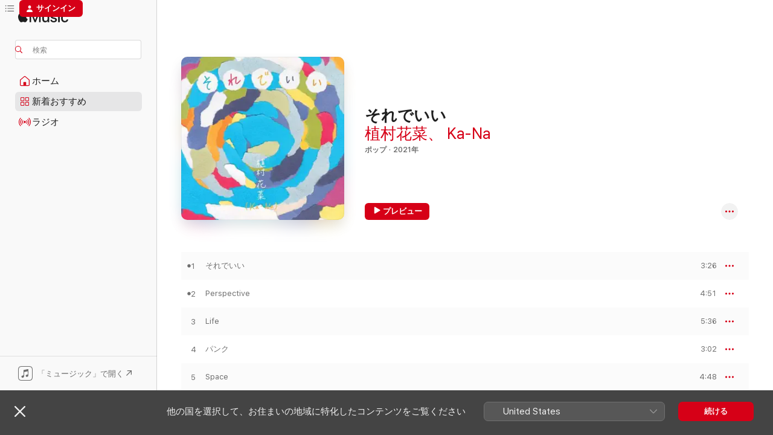

--- FILE ---
content_type: text/html
request_url: https://music.apple.com/jp/album/%E3%81%9D%E3%82%8C%E3%81%A7%E3%81%84%E3%81%84/1566496404
body_size: 21311
content:
<!DOCTYPE html>
<html dir="ltr" lang="ja">
    <head>
        <!-- prettier-ignore -->
        <meta charset="utf-8">
        <!-- prettier-ignore -->
        <meta http-equiv="X-UA-Compatible" content="IE=edge">
        <!-- prettier-ignore -->
        <meta
            name="viewport"
            content="width=device-width,initial-scale=1,interactive-widget=resizes-content"
        >
        <!-- prettier-ignore -->
        <meta name="applicable-device" content="pc,mobile">
        <!-- prettier-ignore -->
        <meta name="referrer" content="strict-origin">
        <!-- prettier-ignore -->
        <link
            rel="apple-touch-icon"
            sizes="180x180"
            href="/assets/favicon/favicon-180.png"
        >
        <!-- prettier-ignore -->
        <link
            rel="icon"
            type="image/png"
            sizes="32x32"
            href="/assets/favicon/favicon-32.png"
        >
        <!-- prettier-ignore -->
        <link
            rel="icon"
            type="image/png"
            sizes="16x16"
            href="/assets/favicon/favicon-16.png"
        >
        <!-- prettier-ignore -->
        <link
            rel="mask-icon"
            href="/assets/favicon/favicon.svg"
            color="#fa233b"
        >
        <!-- prettier-ignore -->
        <link rel="manifest" href="/manifest.json">

        <title>‎それでいい - 植村花菜 &amp; Ka-Naのアルバム - Apple Music</title><!-- HEAD_svelte-1cypuwr_START --><link rel="preconnect" href="//www.apple.com/wss/fonts" crossorigin="anonymous"><link rel="stylesheet" href="//www.apple.com/wss/fonts?families=SF+Pro,v4%7CSF+Pro+Icons,v1%7CSF+Pro+JP,v1&amp;display=swap" type="text/css" referrerpolicy="strict-origin-when-cross-origin"><!-- HEAD_svelte-1cypuwr_END --><!-- HEAD_svelte-eg3hvx_START -->    <meta name="description" content="植村花菜 &amp; Ka-NaのそれでいいをApple Musicで聴く。2021年年。7曲。時間：30分。"> <meta name="keywords" content="聴く, それでいい, 植村花菜 &amp; Ka-Na, 音楽, シングル, 曲, ポップ, ストリーミング音楽, apple music"> <link rel="canonical" href="https://music.apple.com/jp/album/%E3%81%9D%E3%82%8C%E3%81%A7%E3%81%84%E3%81%84/1566496404">   <link rel="alternate" type="application/json+oembed" href="https://music.apple.com/api/oembed?url=https%3A%2F%2Fmusic.apple.com%2Fjp%2Falbum%2F%25E3%2581%259D%25E3%2582%258C%25E3%2581%25A7%25E3%2581%2584%25E3%2581%2584%2F1566496404" title="植村花菜 &amp; Ka-Naの「それでいい」をApple Musicで">  <meta name="al:ios:app_store_id" content="1108187390"> <meta name="al:ios:app_name" content="Apple Music"> <meta name="apple:content_id" content="1566496404"> <meta name="apple:title" content="それでいい"> <meta name="apple:description" content="植村花菜 &amp; Ka-NaのそれでいいをApple Musicで聴く。2021年年。7曲。時間：30分。">   <meta property="og:title" content="植村花菜 &amp; Ka-Naの「それでいい」をApple Musicで"> <meta property="og:description" content="アルバム・2021年・7曲"> <meta property="og:site_name" content="Apple Music - Webプレイヤー"> <meta property="og:url" content="https://music.apple.com/jp/album/%E3%81%9D%E3%82%8C%E3%81%A7%E3%81%84%E3%81%84/1566496404"> <meta property="og:image" content="https://is1-ssl.mzstatic.com/image/thumb/Music115/v4/13/52/72/135272f7-f74c-bddb-0486-b2bccfbe087b/4525118091031.jpg/1200x630bf-60.jpg"> <meta property="og:image:secure_url" content="https://is1-ssl.mzstatic.com/image/thumb/Music115/v4/13/52/72/135272f7-f74c-bddb-0486-b2bccfbe087b/4525118091031.jpg/1200x630bf-60.jpg"> <meta property="og:image:alt" content="植村花菜 &amp; Ka-Naの「それでいい」をApple Musicで"> <meta property="og:image:width" content="1200"> <meta property="og:image:height" content="630"> <meta property="og:image:type" content="image/jpg"> <meta property="og:type" content="music.album"> <meta property="og:locale" content="ja">  <meta property="music:song_count" content="7"> <meta property="music:song" content="https://music.apple.com/jp/song/%E3%81%9D%E3%82%8C%E3%81%A7%E3%81%84%E3%81%84/1566496405"> <meta property="music:song:preview_url:secure_url" content="https://music.apple.com/jp/song/%E3%81%9D%E3%82%8C%E3%81%A7%E3%81%84%E3%81%84/1566496405"> <meta property="music:song:disc" content="1"> <meta property="music:song:duration" content="PT3M26S"> <meta property="music:song:track" content="1">  <meta property="music:song" content="https://music.apple.com/jp/song/perspective/1566496406"> <meta property="music:song:preview_url:secure_url" content="https://music.apple.com/jp/song/perspective/1566496406"> <meta property="music:song:disc" content="1"> <meta property="music:song:duration" content="PT4M51S"> <meta property="music:song:track" content="2">  <meta property="music:song" content="https://music.apple.com/jp/song/life/1566496407"> <meta property="music:song:preview_url:secure_url" content="https://music.apple.com/jp/song/life/1566496407"> <meta property="music:song:disc" content="1"> <meta property="music:song:duration" content="PT5M36S"> <meta property="music:song:track" content="3">  <meta property="music:song" content="https://music.apple.com/jp/song/%E3%83%91%E3%83%B3%E3%82%AF/1566496408"> <meta property="music:song:preview_url:secure_url" content="https://music.apple.com/jp/song/%E3%83%91%E3%83%B3%E3%82%AF/1566496408"> <meta property="music:song:disc" content="1"> <meta property="music:song:duration" content="PT3M2S"> <meta property="music:song:track" content="4">  <meta property="music:song" content="https://music.apple.com/jp/song/space/1566496409"> <meta property="music:song:preview_url:secure_url" content="https://music.apple.com/jp/song/space/1566496409"> <meta property="music:song:disc" content="1"> <meta property="music:song:duration" content="PT4M48S"> <meta property="music:song:track" content="5">  <meta property="music:song" content="https://music.apple.com/jp/song/%E3%81%B5%E3%82%8F%E3%81%B5%E3%82%8F%E3%81%BD%E3%82%8D%E3%82%8D/1566496410"> <meta property="music:song:preview_url:secure_url" content="https://music.apple.com/jp/song/%E3%81%B5%E3%82%8F%E3%81%B5%E3%82%8F%E3%81%BD%E3%82%8D%E3%82%8D/1566496410"> <meta property="music:song:disc" content="1"> <meta property="music:song:duration" content="PT3M55S"> <meta property="music:song:track" content="6">  <meta property="music:song" content="https://music.apple.com/jp/song/remind-me/1566496411"> <meta property="music:song:preview_url:secure_url" content="https://music.apple.com/jp/song/remind-me/1566496411"> <meta property="music:song:disc" content="1"> <meta property="music:song:duration" content="PT4M26S"> <meta property="music:song:track" content="7">   <meta property="music:musician" content="https://music.apple.com/jp/artist/%E6%A4%8D%E6%9D%91%E8%8A%B1%E8%8F%9C/151351003"><meta property="music:musician" content="https://music.apple.com/jp/artist/ka-na/1446878410"> <meta property="music:release_date" content="2021-05-11T00:00:00.000Z">   <meta name="twitter:title" content="植村花菜 &amp; Ka-Naの「それでいい」をApple Musicで"> <meta name="twitter:description" content="アルバム・2021年・7曲"> <meta name="twitter:site" content="@AppleMusic"> <meta name="twitter:image" content="https://is1-ssl.mzstatic.com/image/thumb/Music115/v4/13/52/72/135272f7-f74c-bddb-0486-b2bccfbe087b/4525118091031.jpg/600x600bf-60.jpg"> <meta name="twitter:image:alt" content="植村花菜 &amp; Ka-Naの「それでいい」をApple Musicで"> <meta name="twitter:card" content="summary">       <!-- HTML_TAG_START -->
                <script id=schema:music-album type="application/ld+json">
                    {"@context":"http://schema.org","@type":"MusicAlbum","name":"それでいい","description":"植村花菜 & Ka-NaのそれでいいをApple Musicで聴く。2021年年。7曲。時間：30分。","citation":[{"@type":"MusicAlbum","image":"https://is1-ssl.mzstatic.com/image/thumb/Music122/v4/fe/d3/79/fed379a7-a23e-bb83-efc1-f0d127f676f0/YCCW10409.jpg/1200x630bb.jpg","url":"https://music.apple.com/jp/album/%E9%A2%A8%E8%89%B2%E3%81%AE%E3%81%97%E3%81%8A%E3%82%8A/1652842745","name":"風色のしおり"},{"@type":"MusicAlbum","image":"https://is1-ssl.mzstatic.com/image/thumb/Music123/v4/53/8a/2b/538a2bd2-4d38-ab3a-f0c0-b4353dae641f/20UMGIM26437.rgb.jpg/1200x630bb.jpg","url":"https://music.apple.com/jp/album/2-20-2010-2020/1513068401","name":"2×20 (2010~2020)"},{"@type":"MusicAlbum","image":"https://is1-ssl.mzstatic.com/image/thumb/Music122/v4/56/52/94/56529483-fd2c-4f99-79f7-51c42bbadcd6/COCP-41839.jpg/1200x630bb.jpg","url":"https://music.apple.com/jp/album/hitotozukushizu/1656361122","name":"一青尽図"},{"@type":"MusicAlbum","image":"https://is1-ssl.mzstatic.com/image/thumb/Music125/v4/01/f2/ff/01f2ffc4-1db1-e958-297f-3e5ab344a7cd/4562265505554_cover.jpg/1200x630bb.jpg","url":"https://music.apple.com/jp/album/motivation/1589399159","name":"Motivation"},{"@type":"MusicAlbum","image":"https://is1-ssl.mzstatic.com/image/thumb/Music116/v4/24/25/09/2425099a-f468-75fc-8d8a-8e47f4e61197/4580167469859.jpg/1200x630bb.jpg","url":"https://music.apple.com/jp/album/document-ep/1691901713","name":"Document - EP"},{"@type":"MusicAlbum","image":"https://is1-ssl.mzstatic.com/image/thumb/Music122/v4/49/df/ec/49dfecc9-6bcc-e8df-2fb8-30057a544bce/CRCP-40647.jpg/1200x630bb.jpg","url":"https://music.apple.com/jp/album/%E3%81%86%E3%81%9F%E5%BC%813/1635497049","name":"うた弁3"},{"@type":"MusicAlbum","image":"https://is1-ssl.mzstatic.com/image/thumb/Music116/v4/36/b7/75/36b775ed-994f-5aef-bcf7-573e88367edd/CRCP-40627.jpg/1200x630bb.jpg","url":"https://music.apple.com/jp/album/no-rain-no-flower/1592317105","name":"No Rain No Flower"},{"@type":"MusicAlbum","image":"https://is1-ssl.mzstatic.com/image/thumb/Music116/v4/de/7a/f0/de7af02c-9da8-63f5-981a-17f931813622/bigup13598115.jpg/1200x630bb.jpg","url":"https://music.apple.com/jp/album/music-magic/1687238758","name":"music magic"},{"@type":"MusicAlbum","image":"https://is1-ssl.mzstatic.com/image/thumb/Music116/v4/57/2b/11/572b1198-ac15-fe34-00c7-b2634acf0f93/ANTCD-A0000005642.jpg/1200x630bb.jpg","url":"https://music.apple.com/jp/album/silver-lining/1594824177","name":"Silver Lining"},{"@type":"MusicAlbum","image":"https://is1-ssl.mzstatic.com/image/thumb/Music126/v4/ce/2f/b6/ce2fb62a-27bd-736d-ce8f-122ea8cc2079/E061.jpg/1200x630bb.jpg","url":"https://music.apple.com/jp/album/%E7%88%9B%E6%BC%AB/1724108752","name":"爛漫"}],"tracks":[{"@type":"MusicRecording","name":"それでいい","duration":"PT3M26S","url":"https://music.apple.com/jp/song/%E3%81%9D%E3%82%8C%E3%81%A7%E3%81%84%E3%81%84/1566496405","offers":{"@type":"Offer","category":"free","price":0},"audio":{"@type":"AudioObject","potentialAction":{"@type":"ListenAction","expectsAcceptanceOf":{"@type":"Offer","category":"free"},"target":{"@type":"EntryPoint","actionPlatform":"https://music.apple.com/jp/song/%E3%81%9D%E3%82%8C%E3%81%A7%E3%81%84%E3%81%84/1566496405"}},"name":"それでいい","contentUrl":"https://audio-ssl.itunes.apple.com/itunes-assets/AudioPreview125/v4/7a/9f/74/7a9f7403-94b2-4518-1ff3-cce9c368d1d7/mzaf_18149118425684769204.plus.aac.ep.m4a","duration":"PT3M26S","uploadDate":"2021-05-11","thumbnailUrl":"https://is1-ssl.mzstatic.com/image/thumb/Music115/v4/13/52/72/135272f7-f74c-bddb-0486-b2bccfbe087b/4525118091031.jpg/1200x630bb.jpg"}},{"@type":"MusicRecording","name":"Perspective","duration":"PT4M51S","url":"https://music.apple.com/jp/song/perspective/1566496406","offers":{"@type":"Offer","category":"free","price":0},"audio":{"@type":"AudioObject","potentialAction":{"@type":"ListenAction","expectsAcceptanceOf":{"@type":"Offer","category":"free"},"target":{"@type":"EntryPoint","actionPlatform":"https://music.apple.com/jp/song/perspective/1566496406"}},"name":"Perspective","contentUrl":"https://audio-ssl.itunes.apple.com/itunes-assets/AudioPreview125/v4/d2/5c/29/d25c294d-a3be-f725-893d-16c49b7ea022/mzaf_17642652550616481454.plus.aac.ep.m4a","duration":"PT4M51S","uploadDate":"2021-05-11","thumbnailUrl":"https://is1-ssl.mzstatic.com/image/thumb/Music115/v4/13/52/72/135272f7-f74c-bddb-0486-b2bccfbe087b/4525118091031.jpg/1200x630bb.jpg"}},{"@type":"MusicRecording","name":"Life","duration":"PT5M36S","url":"https://music.apple.com/jp/song/life/1566496407","offers":{"@type":"Offer","category":"free","price":0},"audio":{"@type":"AudioObject","potentialAction":{"@type":"ListenAction","expectsAcceptanceOf":{"@type":"Offer","category":"free"},"target":{"@type":"EntryPoint","actionPlatform":"https://music.apple.com/jp/song/life/1566496407"}},"name":"Life","contentUrl":"https://audio-ssl.itunes.apple.com/itunes-assets/AudioPreview115/v4/16/21/bd/1621bd5a-6fa0-788d-45fa-3de4d42f109b/mzaf_869987913172766947.plus.aac.ep.m4a","duration":"PT5M36S","uploadDate":"2021-05-11","thumbnailUrl":"https://is1-ssl.mzstatic.com/image/thumb/Music115/v4/13/52/72/135272f7-f74c-bddb-0486-b2bccfbe087b/4525118091031.jpg/1200x630bb.jpg"}},{"@type":"MusicRecording","name":"パンク","duration":"PT3M2S","url":"https://music.apple.com/jp/song/%E3%83%91%E3%83%B3%E3%82%AF/1566496408","offers":{"@type":"Offer","category":"free","price":0},"audio":{"@type":"AudioObject","potentialAction":{"@type":"ListenAction","expectsAcceptanceOf":{"@type":"Offer","category":"free"},"target":{"@type":"EntryPoint","actionPlatform":"https://music.apple.com/jp/song/%E3%83%91%E3%83%B3%E3%82%AF/1566496408"}},"name":"パンク","contentUrl":"https://audio-ssl.itunes.apple.com/itunes-assets/AudioPreview115/v4/c6/fd/b3/c6fdb325-829b-9cea-5b02-8353f29b4723/mzaf_12309735783254008012.plus.aac.ep.m4a","duration":"PT3M2S","uploadDate":"2021-05-11","thumbnailUrl":"https://is1-ssl.mzstatic.com/image/thumb/Music115/v4/13/52/72/135272f7-f74c-bddb-0486-b2bccfbe087b/4525118091031.jpg/1200x630bb.jpg"}},{"@type":"MusicRecording","name":"Space","duration":"PT4M48S","url":"https://music.apple.com/jp/song/space/1566496409","offers":{"@type":"Offer","category":"free","price":0},"audio":{"@type":"AudioObject","potentialAction":{"@type":"ListenAction","expectsAcceptanceOf":{"@type":"Offer","category":"free"},"target":{"@type":"EntryPoint","actionPlatform":"https://music.apple.com/jp/song/space/1566496409"}},"name":"Space","contentUrl":"https://audio-ssl.itunes.apple.com/itunes-assets/AudioPreview115/v4/05/1c/28/051c28bf-3363-18bb-8d6e-744e0eca73a6/mzaf_4889078066538796566.plus.aac.ep.m4a","duration":"PT4M48S","uploadDate":"2021-05-11","thumbnailUrl":"https://is1-ssl.mzstatic.com/image/thumb/Music115/v4/13/52/72/135272f7-f74c-bddb-0486-b2bccfbe087b/4525118091031.jpg/1200x630bb.jpg"}},{"@type":"MusicRecording","name":"ふわふわぽろろ","duration":"PT3M55S","url":"https://music.apple.com/jp/song/%E3%81%B5%E3%82%8F%E3%81%B5%E3%82%8F%E3%81%BD%E3%82%8D%E3%82%8D/1566496410","offers":{"@type":"Offer","category":"free","price":0},"audio":{"@type":"AudioObject","potentialAction":{"@type":"ListenAction","expectsAcceptanceOf":{"@type":"Offer","category":"free"},"target":{"@type":"EntryPoint","actionPlatform":"https://music.apple.com/jp/song/%E3%81%B5%E3%82%8F%E3%81%B5%E3%82%8F%E3%81%BD%E3%82%8D%E3%82%8D/1566496410"}},"name":"ふわふわぽろろ","contentUrl":"https://audio-ssl.itunes.apple.com/itunes-assets/AudioPreview125/v4/44/4c/64/444c64f5-c830-8aa4-31fa-e6212d23da03/mzaf_12792731365013072298.plus.aac.ep.m4a","duration":"PT3M55S","uploadDate":"2021-05-11","thumbnailUrl":"https://is1-ssl.mzstatic.com/image/thumb/Music115/v4/13/52/72/135272f7-f74c-bddb-0486-b2bccfbe087b/4525118091031.jpg/1200x630bb.jpg"}},{"@type":"MusicRecording","name":"Remind Me","duration":"PT4M26S","url":"https://music.apple.com/jp/song/remind-me/1566496411","offers":{"@type":"Offer","category":"free","price":0},"audio":{"@type":"AudioObject","potentialAction":{"@type":"ListenAction","expectsAcceptanceOf":{"@type":"Offer","category":"free"},"target":{"@type":"EntryPoint","actionPlatform":"https://music.apple.com/jp/song/remind-me/1566496411"}},"name":"Remind Me","contentUrl":"https://audio-ssl.itunes.apple.com/itunes-assets/AudioPreview115/v4/24/6e/12/246e1200-6fda-8b62-001f-b455938c4599/mzaf_15243435173163392562.plus.aac.ep.m4a","duration":"PT4M26S","uploadDate":"2021-05-11","thumbnailUrl":"https://is1-ssl.mzstatic.com/image/thumb/Music115/v4/13/52/72/135272f7-f74c-bddb-0486-b2bccfbe087b/4525118091031.jpg/1200x630bb.jpg"}}],"workExample":[{"@type":"MusicAlbum","image":"https://is1-ssl.mzstatic.com/image/thumb/Music114/v4/89/04/d7/8904d7a5-006d-f9e5-aaba-0ca6c43cdddc/KICS-3290-1400.jpg/1200x630bb.jpg","url":"https://music.apple.com/jp/album/the-best-songs/1039236002","name":"The Best Songs"},{"@type":"MusicAlbum","image":"https://is1-ssl.mzstatic.com/image/thumb/Music60/v4/ed/c8/3b/edc83b86-182a-7581-48eb-7d385f763621/KICS-3368-1400.jpg/1200x630bb.jpg","url":"https://music.apple.com/jp/album/%E6%84%9B%E3%81%AE%E3%81%8B%E3%81%9F%E3%81%A1/1104166179","name":"愛のかたち"},{"@type":"MusicAlbum","image":"https://is1-ssl.mzstatic.com/image/thumb/Music/v4/18/a2/00/18a20095-0c1e-3e2c-84b0-9338bf51c045/KICS-1895steps.jpg/1200x630bb.jpg","url":"https://music.apple.com/jp/album/steps/605684751","name":"Steps"},{"@type":"MusicAlbum","image":"https://is1-ssl.mzstatic.com/image/thumb/Music/98/b7/f2/mzi.vlinudby.jpg/1200x630bb.jpg","url":"https://music.apple.com/jp/album/%E8%8A%B1%E8%8F%9C-my-favorite-things/454394833","name":"花菜 ~My Favorite Things~"},{"@type":"MusicAlbum","image":"https://is1-ssl.mzstatic.com/image/thumb/Music/c0/5b/fa/mzi.zwawijop.jpg/1200x630bb.jpg","url":"https://music.apple.com/jp/album/%E6%89%8B%E3%81%A8%E6%89%8B/493169841","name":"手と手"},{"@type":"MusicAlbum","image":"https://is1-ssl.mzstatic.com/image/thumb/Music3/v4/75/7d/3a/757d3a7c-5efb-0a19-5f60-c9b9f65f550a/KICS3079forTVWEB.jpg/1200x630bb.jpg","url":"https://music.apple.com/jp/album/the-covers-60s-to-70s/905155640","name":"The Covers ~60’s to 70’s~"},{"@type":"MusicAlbum","image":"https://is1-ssl.mzstatic.com/image/thumb/Music6/v4/fa/31/70/fa3170a4-7e12-f207-e142-59ebac2052ae/KICM1490.jpg/1200x630bb.jpg","url":"https://music.apple.com/jp/album/%E8%BC%9D%E3%81%8F%E6%99%82%E9%96%93%E3%81%AE%E4%B8%AD%E3%81%A7-single/796825914","name":"輝く時間の中で - Single"},{"@type":"MusicRecording","name":"それでいい","duration":"PT3M26S","url":"https://music.apple.com/jp/song/%E3%81%9D%E3%82%8C%E3%81%A7%E3%81%84%E3%81%84/1566496405","offers":{"@type":"Offer","category":"free","price":0},"audio":{"@type":"AudioObject","potentialAction":{"@type":"ListenAction","expectsAcceptanceOf":{"@type":"Offer","category":"free"},"target":{"@type":"EntryPoint","actionPlatform":"https://music.apple.com/jp/song/%E3%81%9D%E3%82%8C%E3%81%A7%E3%81%84%E3%81%84/1566496405"}},"name":"それでいい","contentUrl":"https://audio-ssl.itunes.apple.com/itunes-assets/AudioPreview125/v4/7a/9f/74/7a9f7403-94b2-4518-1ff3-cce9c368d1d7/mzaf_18149118425684769204.plus.aac.ep.m4a","duration":"PT3M26S","uploadDate":"2021-05-11","thumbnailUrl":"https://is1-ssl.mzstatic.com/image/thumb/Music115/v4/13/52/72/135272f7-f74c-bddb-0486-b2bccfbe087b/4525118091031.jpg/1200x630bb.jpg"}},{"@type":"MusicRecording","name":"Perspective","duration":"PT4M51S","url":"https://music.apple.com/jp/song/perspective/1566496406","offers":{"@type":"Offer","category":"free","price":0},"audio":{"@type":"AudioObject","potentialAction":{"@type":"ListenAction","expectsAcceptanceOf":{"@type":"Offer","category":"free"},"target":{"@type":"EntryPoint","actionPlatform":"https://music.apple.com/jp/song/perspective/1566496406"}},"name":"Perspective","contentUrl":"https://audio-ssl.itunes.apple.com/itunes-assets/AudioPreview125/v4/d2/5c/29/d25c294d-a3be-f725-893d-16c49b7ea022/mzaf_17642652550616481454.plus.aac.ep.m4a","duration":"PT4M51S","uploadDate":"2021-05-11","thumbnailUrl":"https://is1-ssl.mzstatic.com/image/thumb/Music115/v4/13/52/72/135272f7-f74c-bddb-0486-b2bccfbe087b/4525118091031.jpg/1200x630bb.jpg"}},{"@type":"MusicRecording","name":"Life","duration":"PT5M36S","url":"https://music.apple.com/jp/song/life/1566496407","offers":{"@type":"Offer","category":"free","price":0},"audio":{"@type":"AudioObject","potentialAction":{"@type":"ListenAction","expectsAcceptanceOf":{"@type":"Offer","category":"free"},"target":{"@type":"EntryPoint","actionPlatform":"https://music.apple.com/jp/song/life/1566496407"}},"name":"Life","contentUrl":"https://audio-ssl.itunes.apple.com/itunes-assets/AudioPreview115/v4/16/21/bd/1621bd5a-6fa0-788d-45fa-3de4d42f109b/mzaf_869987913172766947.plus.aac.ep.m4a","duration":"PT5M36S","uploadDate":"2021-05-11","thumbnailUrl":"https://is1-ssl.mzstatic.com/image/thumb/Music115/v4/13/52/72/135272f7-f74c-bddb-0486-b2bccfbe087b/4525118091031.jpg/1200x630bb.jpg"}},{"@type":"MusicRecording","name":"パンク","duration":"PT3M2S","url":"https://music.apple.com/jp/song/%E3%83%91%E3%83%B3%E3%82%AF/1566496408","offers":{"@type":"Offer","category":"free","price":0},"audio":{"@type":"AudioObject","potentialAction":{"@type":"ListenAction","expectsAcceptanceOf":{"@type":"Offer","category":"free"},"target":{"@type":"EntryPoint","actionPlatform":"https://music.apple.com/jp/song/%E3%83%91%E3%83%B3%E3%82%AF/1566496408"}},"name":"パンク","contentUrl":"https://audio-ssl.itunes.apple.com/itunes-assets/AudioPreview115/v4/c6/fd/b3/c6fdb325-829b-9cea-5b02-8353f29b4723/mzaf_12309735783254008012.plus.aac.ep.m4a","duration":"PT3M2S","uploadDate":"2021-05-11","thumbnailUrl":"https://is1-ssl.mzstatic.com/image/thumb/Music115/v4/13/52/72/135272f7-f74c-bddb-0486-b2bccfbe087b/4525118091031.jpg/1200x630bb.jpg"}},{"@type":"MusicRecording","name":"Space","duration":"PT4M48S","url":"https://music.apple.com/jp/song/space/1566496409","offers":{"@type":"Offer","category":"free","price":0},"audio":{"@type":"AudioObject","potentialAction":{"@type":"ListenAction","expectsAcceptanceOf":{"@type":"Offer","category":"free"},"target":{"@type":"EntryPoint","actionPlatform":"https://music.apple.com/jp/song/space/1566496409"}},"name":"Space","contentUrl":"https://audio-ssl.itunes.apple.com/itunes-assets/AudioPreview115/v4/05/1c/28/051c28bf-3363-18bb-8d6e-744e0eca73a6/mzaf_4889078066538796566.plus.aac.ep.m4a","duration":"PT4M48S","uploadDate":"2021-05-11","thumbnailUrl":"https://is1-ssl.mzstatic.com/image/thumb/Music115/v4/13/52/72/135272f7-f74c-bddb-0486-b2bccfbe087b/4525118091031.jpg/1200x630bb.jpg"}},{"@type":"MusicRecording","name":"ふわふわぽろろ","duration":"PT3M55S","url":"https://music.apple.com/jp/song/%E3%81%B5%E3%82%8F%E3%81%B5%E3%82%8F%E3%81%BD%E3%82%8D%E3%82%8D/1566496410","offers":{"@type":"Offer","category":"free","price":0},"audio":{"@type":"AudioObject","potentialAction":{"@type":"ListenAction","expectsAcceptanceOf":{"@type":"Offer","category":"free"},"target":{"@type":"EntryPoint","actionPlatform":"https://music.apple.com/jp/song/%E3%81%B5%E3%82%8F%E3%81%B5%E3%82%8F%E3%81%BD%E3%82%8D%E3%82%8D/1566496410"}},"name":"ふわふわぽろろ","contentUrl":"https://audio-ssl.itunes.apple.com/itunes-assets/AudioPreview125/v4/44/4c/64/444c64f5-c830-8aa4-31fa-e6212d23da03/mzaf_12792731365013072298.plus.aac.ep.m4a","duration":"PT3M55S","uploadDate":"2021-05-11","thumbnailUrl":"https://is1-ssl.mzstatic.com/image/thumb/Music115/v4/13/52/72/135272f7-f74c-bddb-0486-b2bccfbe087b/4525118091031.jpg/1200x630bb.jpg"}},{"@type":"MusicRecording","name":"Remind Me","duration":"PT4M26S","url":"https://music.apple.com/jp/song/remind-me/1566496411","offers":{"@type":"Offer","category":"free","price":0},"audio":{"@type":"AudioObject","potentialAction":{"@type":"ListenAction","expectsAcceptanceOf":{"@type":"Offer","category":"free"},"target":{"@type":"EntryPoint","actionPlatform":"https://music.apple.com/jp/song/remind-me/1566496411"}},"name":"Remind Me","contentUrl":"https://audio-ssl.itunes.apple.com/itunes-assets/AudioPreview115/v4/24/6e/12/246e1200-6fda-8b62-001f-b455938c4599/mzaf_15243435173163392562.plus.aac.ep.m4a","duration":"PT4M26S","uploadDate":"2021-05-11","thumbnailUrl":"https://is1-ssl.mzstatic.com/image/thumb/Music115/v4/13/52/72/135272f7-f74c-bddb-0486-b2bccfbe087b/4525118091031.jpg/1200x630bb.jpg"}}],"url":"https://music.apple.com/jp/album/%E3%81%9D%E3%82%8C%E3%81%A7%E3%81%84%E3%81%84/1566496404","image":"https://is1-ssl.mzstatic.com/image/thumb/Music115/v4/13/52/72/135272f7-f74c-bddb-0486-b2bccfbe087b/4525118091031.jpg/1200x630bb.jpg","potentialAction":{"@type":"ListenAction","expectsAcceptanceOf":{"@type":"Offer","category":"free"},"target":{"@type":"EntryPoint","actionPlatform":"https://music.apple.com/jp/album/%E3%81%9D%E3%82%8C%E3%81%A7%E3%81%84%E3%81%84/1566496404"}},"genre":["ポップ","ミュージック","ジャズ"],"datePublished":"2021-05-11","byArtist":[{"@type":"MusicGroup","url":"https://music.apple.com/jp/artist/%E6%A4%8D%E6%9D%91%E8%8A%B1%E8%8F%9C/151351003","name":"植村花菜"},{"@type":"MusicGroup","url":"https://music.apple.com/jp/artist/ka-na/1446878410","name":"Ka-Na"}]}
                </script>
                <!-- HTML_TAG_END -->    <!-- HEAD_svelte-eg3hvx_END -->
      <script type="module" crossorigin src="/assets/index~8a6f659a1b.js"></script>
      <link rel="stylesheet" href="/assets/index~99bed3cf08.css">
      <script type="module">import.meta.url;import("_").catch(()=>1);async function* g(){};window.__vite_is_modern_browser=true;</script>
      <script type="module">!function(){if(window.__vite_is_modern_browser)return;console.warn("vite: loading legacy chunks, syntax error above and the same error below should be ignored");var e=document.getElementById("vite-legacy-polyfill"),n=document.createElement("script");n.src=e.src,n.onload=function(){System.import(document.getElementById('vite-legacy-entry').getAttribute('data-src'))},document.body.appendChild(n)}();</script>
    </head>
    <body>
        <script src="/assets/focus-visible/focus-visible.min.js"></script>
        
        <script
            async
            src="/includes/js-cdn/musickit/v3/amp/musickit.js"
        ></script>
        <script
            type="module"
            async
            src="/includes/js-cdn/musickit/v3/components/musickit-components/musickit-components.esm.js"
        ></script>
        <script
            nomodule
            async
            src="/includes/js-cdn/musickit/v3/components/musickit-components/musickit-components.js"
        ></script>
        <svg style="display: none" xmlns="http://www.w3.org/2000/svg">
            <symbol id="play-circle-fill" viewBox="0 0 60 60">
                <path
                    class="icon-circle-fill__circle"
                    fill="var(--iconCircleFillBG, transparent)"
                    d="M30 60c16.411 0 30-13.617 30-30C60 13.588 46.382 0 29.971 0 13.588 0 .001 13.588.001 30c0 16.383 13.617 30 30 30Z"
                />
                <path
                    fill="var(--iconFillArrow, var(--keyColor, black))"
                    d="M24.411 41.853c-1.41.853-3.028.177-3.028-1.294V19.47c0-1.44 1.735-2.058 3.028-1.294l17.265 10.235a1.89 1.89 0 0 1 0 3.265L24.411 41.853Z"
                />
            </symbol>
        </svg>
        <div class="body-container">
              <div class="app-container svelte-t3vj1e" data-testid="app-container">   <div class="header svelte-rjjbqs" data-testid="header"><nav data-testid="navigation" class="navigation svelte-13li0vp"><div class="navigation__header svelte-13li0vp"><div data-testid="logo" class="logo svelte-1o7dz8w"> <a aria-label="Apple Music" role="img" href="https://music.apple.com/jp/home" class="svelte-1o7dz8w"><svg height="20" viewBox="0 0 83 20" width="83" xmlns="http://www.w3.org/2000/svg" class="logo" aria-hidden="true"><path d="M34.752 19.746V6.243h-.088l-5.433 13.503h-2.074L21.711 6.243h-.087v13.503h-2.548V1.399h3.235l5.833 14.621h.1l5.82-14.62h3.248v18.347h-2.56zm16.649 0h-2.586v-2.263h-.062c-.725 1.602-2.061 2.504-4.072 2.504-2.86 0-4.61-1.894-4.61-4.958V6.37h2.698v8.125c0 2.034.95 3.127 2.81 3.127 1.95 0 3.124-1.373 3.124-3.458V6.37H51.4v13.376zm7.394-13.618c3.06 0 5.046 1.73 5.134 4.196h-2.536c-.15-1.296-1.087-2.11-2.598-2.11-1.462 0-2.436.724-2.436 1.793 0 .839.6 1.41 2.023 1.741l2.136.496c2.686.636 3.71 1.704 3.71 3.636 0 2.442-2.236 4.12-5.333 4.12-3.285 0-5.26-1.64-5.509-4.183h2.673c.25 1.398 1.187 2.085 2.836 2.085 1.623 0 2.623-.687 2.623-1.78 0-.865-.487-1.373-1.924-1.704l-2.136-.508c-2.498-.585-3.735-1.806-3.735-3.75 0-2.391 2.049-4.032 5.072-4.032zM66.1 2.836c0-.878.7-1.577 1.561-1.577.862 0 1.55.7 1.55 1.577 0 .864-.688 1.576-1.55 1.576a1.573 1.573 0 0 1-1.56-1.576zm.212 3.534h2.698v13.376h-2.698zm14.089 4.603c-.275-1.424-1.324-2.556-3.085-2.556-2.086 0-3.46 1.767-3.46 4.64 0 2.938 1.386 4.642 3.485 4.642 1.66 0 2.748-.928 3.06-2.48H83C82.713 18.067 80.477 20 77.317 20c-3.76 0-6.208-2.62-6.208-6.942 0-4.247 2.448-6.93 6.183-6.93 3.385 0 5.446 2.213 5.683 4.845h-2.573zM10.824 3.189c-.698.834-1.805 1.496-2.913 1.398-.145-1.128.41-2.33 1.036-3.065C9.644.662 10.848.05 11.835 0c.121 1.178-.336 2.33-1.01 3.19zm.999 1.619c.624.049 2.425.244 3.578 1.98-.096.074-2.137 1.272-2.113 3.79.024 3.01 2.593 4.012 2.617 4.037-.024.074-.407 1.419-1.344 2.812-.817 1.224-1.657 2.422-3.002 2.447-1.297.024-1.73-.783-3.218-.783-1.489 0-1.97.758-3.194.807-1.297.048-2.28-1.297-3.097-2.52C.368 14.908-.904 10.408.825 7.375c.84-1.516 2.377-2.47 4.034-2.495 1.273-.023 2.45.857 3.218.857.769 0 2.137-1.027 3.746-.93z"></path></svg></a>   </div> <div class="search-input-wrapper svelte-nrtdem" data-testid="search-input"><div data-testid="amp-search-input" aria-controls="search-suggestions" aria-expanded="false" aria-haspopup="listbox" aria-owns="search-suggestions" class="search-input-container svelte-rg26q6" tabindex="-1" role=""><div class="flex-container svelte-rg26q6"><form id="search-input-form" class="svelte-rg26q6"><svg height="16" width="16" viewBox="0 0 16 16" class="search-svg" aria-hidden="true"><path d="M11.87 10.835c.018.015.035.03.051.047l3.864 3.863a.735.735 0 1 1-1.04 1.04l-3.863-3.864a.744.744 0 0 1-.047-.051 6.667 6.667 0 1 1 1.035-1.035zM6.667 12a5.333 5.333 0 1 0 0-10.667 5.333 5.333 0 0 0 0 10.667z"></path></svg> <input aria-autocomplete="list" aria-multiline="false" aria-controls="search-suggestions" aria-label="Search" placeholder="検索" spellcheck="false" autocomplete="off" autocorrect="off" autocapitalize="off" type="text" inputmode="search" class="search-input__text-field svelte-rg26q6" data-testid="search-input__text-field"></form> </div> <div data-testid="search-scope-bar"></div>   </div> </div></div> <div data-testid="navigation-content" class="navigation__content svelte-13li0vp" id="navigation" aria-hidden="false"><div class="navigation__scrollable-container svelte-13li0vp"><div data-testid="navigation-items-primary" class="navigation-items navigation-items--primary svelte-ng61m8"> <ul class="navigation-items__list svelte-ng61m8">  <li class="navigation-item navigation-item__home svelte-1a5yt87" aria-selected="false" data-testid="navigation-item"> <a href="https://music.apple.com/jp/home" class="navigation-item__link svelte-1a5yt87" role="button" data-testid="home" aria-pressed="false"><div class="navigation-item__content svelte-zhx7t9"> <span class="navigation-item__icon svelte-zhx7t9"> <svg width="24" height="24" viewBox="0 0 24 24" xmlns="http://www.w3.org/2000/svg" aria-hidden="true"><path d="M5.93 20.16a1.94 1.94 0 0 1-1.43-.502c-.334-.335-.502-.794-.502-1.393v-7.142c0-.362.062-.688.177-.953.123-.264.326-.529.6-.75l6.145-5.157c.176-.141.344-.247.52-.318.176-.07.362-.105.564-.105.194 0 .388.035.565.105.176.07.352.177.52.318l6.146 5.158c.273.23.467.476.59.75.124.264.177.59.177.96v7.134c0 .59-.159 1.058-.503 1.393-.335.335-.811.503-1.428.503H5.929Zm12.14-1.172c.221 0 .406-.07.547-.212a.688.688 0 0 0 .22-.511v-7.142c0-.177-.026-.344-.087-.459a.97.97 0 0 0-.265-.353l-6.154-5.149a.756.756 0 0 0-.177-.115.37.37 0 0 0-.15-.035.37.37 0 0 0-.158.035l-.177.115-6.145 5.15a.982.982 0 0 0-.274.352 1.13 1.13 0 0 0-.088.468v7.133c0 .203.08.379.23.511a.744.744 0 0 0 .546.212h12.133Zm-8.323-4.7c0-.176.062-.326.177-.432a.6.6 0 0 1 .423-.159h3.315c.176 0 .326.053.432.16s.159.255.159.431v4.973H9.756v-4.973Z"></path></svg> </span> <span class="navigation-item__label svelte-zhx7t9"> ホーム </span> </div></a>  </li>  <li class="navigation-item navigation-item__new svelte-1a5yt87" aria-selected="false" data-testid="navigation-item"> <a href="https://music.apple.com/jp/new" class="navigation-item__link svelte-1a5yt87" role="button" data-testid="new" aria-pressed="false"><div class="navigation-item__content svelte-zhx7t9"> <span class="navigation-item__icon svelte-zhx7t9"> <svg height="24" viewBox="0 0 24 24" width="24" aria-hidden="true"><path d="M9.92 11.354c.966 0 1.453-.487 1.453-1.49v-3.4c0-1.004-.487-1.483-1.453-1.483H6.452C5.487 4.981 5 5.46 5 6.464v3.4c0 1.003.487 1.49 1.452 1.49zm7.628 0c.965 0 1.452-.487 1.452-1.49v-3.4c0-1.004-.487-1.483-1.452-1.483h-3.46c-.974 0-1.46.479-1.46 1.483v3.4c0 1.003.486 1.49 1.46 1.49zm-7.65-1.073h-3.43c-.266 0-.396-.137-.396-.418v-3.4c0-.273.13-.41.396-.41h3.43c.265 0 .402.137.402.41v3.4c0 .281-.137.418-.403.418zm7.634 0h-3.43c-.273 0-.402-.137-.402-.418v-3.4c0-.273.129-.41.403-.41h3.43c.265 0 .395.137.395.41v3.4c0 .281-.13.418-.396.418zm-7.612 8.7c.966 0 1.453-.48 1.453-1.483v-3.407c0-.996-.487-1.483-1.453-1.483H6.452c-.965 0-1.452.487-1.452 1.483v3.407c0 1.004.487 1.483 1.452 1.483zm7.628 0c.965 0 1.452-.48 1.452-1.483v-3.407c0-.996-.487-1.483-1.452-1.483h-3.46c-.974 0-1.46.487-1.46 1.483v3.407c0 1.004.486 1.483 1.46 1.483zm-7.65-1.072h-3.43c-.266 0-.396-.137-.396-.41v-3.4c0-.282.13-.418.396-.418h3.43c.265 0 .402.136.402.418v3.4c0 .273-.137.41-.403.41zm7.634 0h-3.43c-.273 0-.402-.137-.402-.41v-3.4c0-.282.129-.418.403-.418h3.43c.265 0 .395.136.395.418v3.4c0 .273-.13.41-.396.41z" fill-opacity=".95"></path></svg> </span> <span class="navigation-item__label svelte-zhx7t9"> 新着おすすめ </span> </div></a>  </li>  <li class="navigation-item navigation-item__radio svelte-1a5yt87" aria-selected="false" data-testid="navigation-item"> <a href="https://music.apple.com/jp/radio" class="navigation-item__link svelte-1a5yt87" role="button" data-testid="radio" aria-pressed="false"><div class="navigation-item__content svelte-zhx7t9"> <span class="navigation-item__icon svelte-zhx7t9"> <svg width="24" height="24" viewBox="0 0 24 24" xmlns="http://www.w3.org/2000/svg" aria-hidden="true"><path d="M19.359 18.57C21.033 16.818 22 14.461 22 11.89s-.967-4.93-2.641-6.68c-.276-.292-.653-.26-.868-.023-.222.246-.176.591.085.868 1.466 1.535 2.272 3.593 2.272 5.835 0 2.241-.806 4.3-2.272 5.835-.261.268-.307.621-.085.86.215.245.592.276.868-.016zm-13.85.014c.222-.238.176-.59-.085-.86-1.474-1.535-2.272-3.593-2.272-5.834 0-2.242.798-4.3 2.272-5.835.261-.277.307-.622.085-.868-.215-.238-.592-.269-.868.023C2.967 6.96 2 9.318 2 11.89s.967 4.929 2.641 6.68c.276.29.653.26.868.014zm1.957-1.873c.223-.253.162-.583-.1-.867-.951-1.068-1.473-2.45-1.473-3.954 0-1.505.522-2.887 1.474-3.954.26-.284.322-.614.1-.876-.23-.26-.622-.26-.891.039-1.175 1.274-1.827 2.963-1.827 4.79 0 1.82.652 3.517 1.827 4.784.269.3.66.307.89.038zm9.958-.038c1.175-1.267 1.827-2.964 1.827-4.783 0-1.828-.652-3.517-1.827-4.791-.269-.3-.66-.3-.89-.039-.23.262-.162.592.092.876.96 1.067 1.481 2.449 1.481 3.954 0 1.504-.522 2.886-1.481 3.954-.254.284-.323.614-.092.867.23.269.621.261.89-.038zm-8.061-1.966c.23-.26.13-.568-.092-.883-.415-.522-.63-1.197-.63-1.934 0-.737.215-1.413.63-1.943.222-.307.322-.614.092-.875s-.653-.261-.906.054a4.385 4.385 0 0 0-.968 2.764 4.38 4.38 0 0 0 .968 2.756c.253.322.675.322.906.061zm6.18-.061a4.38 4.38 0 0 0 .968-2.756 4.385 4.385 0 0 0-.968-2.764c-.253-.315-.675-.315-.906-.054-.23.261-.138.568.092.875.415.53.63 1.206.63 1.943 0 .737-.215 1.412-.63 1.934-.23.315-.322.622-.092.883s.653.261.906-.061zm-3.547-.967c.96 0 1.789-.814 1.789-1.797s-.83-1.789-1.789-1.789c-.96 0-1.781.806-1.781 1.789 0 .983.821 1.797 1.781 1.797z"></path></svg> </span> <span class="navigation-item__label svelte-zhx7t9"> ラジオ </span> </div></a>  </li>  <li class="navigation-item navigation-item__search svelte-1a5yt87" aria-selected="false" data-testid="navigation-item"> <a href="https://music.apple.com/jp/search" class="navigation-item__link svelte-1a5yt87" role="button" data-testid="search" aria-pressed="false"><div class="navigation-item__content svelte-zhx7t9"> <span class="navigation-item__icon svelte-zhx7t9"> <svg height="24" viewBox="0 0 24 24" width="24" aria-hidden="true"><path d="M17.979 18.553c.476 0 .813-.366.813-.835a.807.807 0 0 0-.235-.586l-3.45-3.457a5.61 5.61 0 0 0 1.158-3.413c0-3.098-2.535-5.633-5.633-5.633C7.542 4.63 5 7.156 5 10.262c0 3.098 2.534 5.632 5.632 5.632a5.614 5.614 0 0 0 3.274-1.055l3.472 3.472a.835.835 0 0 0 .6.242zm-7.347-3.875c-2.417 0-4.416-2-4.416-4.416 0-2.417 2-4.417 4.416-4.417 2.417 0 4.417 2 4.417 4.417s-2 4.416-4.417 4.416z" fill-opacity=".95"></path></svg> </span> <span class="navigation-item__label svelte-zhx7t9"> 検索 </span> </div></a>  </li></ul> </div>   </div> <div class="navigation__native-cta"><div slot="native-cta"><div data-testid="native-cta" class="native-cta svelte-6xh86f  native-cta--authenticated"><button class="native-cta__button svelte-6xh86f" data-testid="native-cta-button"><span class="native-cta__app-icon svelte-6xh86f"><svg width="24" height="24" xmlns="http://www.w3.org/2000/svg" xml:space="preserve" style="fill-rule:evenodd;clip-rule:evenodd;stroke-linejoin:round;stroke-miterlimit:2" viewBox="0 0 24 24" slot="app-icon" aria-hidden="true"><path d="M22.567 1.496C21.448.393 19.956.045 17.293.045H6.566c-2.508 0-4.028.376-5.12 1.465C.344 2.601 0 4.09 0 6.611v10.727c0 2.695.33 4.18 1.432 5.257 1.106 1.103 2.595 1.45 5.275 1.45h10.586c2.663 0 4.169-.347 5.274-1.45C23.656 21.504 24 20.033 24 17.338V6.752c0-2.694-.344-4.179-1.433-5.256Zm.411 4.9v11.299c0 1.898-.338 3.286-1.188 4.137-.851.864-2.256 1.191-4.141 1.191H6.35c-1.884 0-3.303-.341-4.154-1.191-.85-.851-1.174-2.239-1.174-4.137V6.54c0-2.014.324-3.445 1.16-4.295.851-.864 2.312-1.177 4.313-1.177h11.154c1.885 0 3.29.341 4.141 1.191.864.85 1.188 2.239 1.188 4.137Z" style="fill-rule:nonzero"></path><path d="M7.413 19.255c.987 0 2.48-.728 2.48-2.672v-6.385c0-.35.063-.428.378-.494l5.298-1.095c.351-.067.534.025.534.333l.035 4.286c0 .337-.182.586-.53.652l-1.014.228c-1.361.3-2.007.923-2.007 1.937 0 1.017.79 1.748 1.926 1.748.986 0 2.444-.679 2.444-2.64V5.654c0-.636-.279-.821-1.016-.66L9.646 6.298c-.448.091-.674.329-.674.699l.035 7.697c0 .336-.148.546-.446.613l-1.067.21c-1.329.266-1.986.93-1.986 1.993 0 1.017.786 1.745 1.905 1.745Z" style="fill-rule:nonzero"></path></svg></span> <span class="native-cta__label svelte-6xh86f">「ミュージック」で開く</span> <span class="native-cta__arrow svelte-6xh86f"><svg height="16" width="16" viewBox="0 0 16 16" class="native-cta-action" aria-hidden="true"><path d="M1.559 16 13.795 3.764v8.962H16V0H3.274v2.205h8.962L0 14.441 1.559 16z"></path></svg></span></button> </div>  </div></div></div> </nav> </div>  <div class="player-bar player-bar__floating-player svelte-1rr9v04" data-testid="player-bar" aria-label="ミュージックプレーヤー" aria-hidden="false">   </div>   <div id="scrollable-page" class="scrollable-page svelte-mt0bfj" data-main-content data-testid="main-section" aria-hidden="false"><main data-testid="main" class="svelte-bzjlhs"><div class="content-container svelte-bzjlhs" data-testid="content-container"><div class="search-input-wrapper svelte-nrtdem" data-testid="search-input"><div data-testid="amp-search-input" aria-controls="search-suggestions" aria-expanded="false" aria-haspopup="listbox" aria-owns="search-suggestions" class="search-input-container svelte-rg26q6" tabindex="-1" role=""><div class="flex-container svelte-rg26q6"><form id="search-input-form" class="svelte-rg26q6"><svg height="16" width="16" viewBox="0 0 16 16" class="search-svg" aria-hidden="true"><path d="M11.87 10.835c.018.015.035.03.051.047l3.864 3.863a.735.735 0 1 1-1.04 1.04l-3.863-3.864a.744.744 0 0 1-.047-.051 6.667 6.667 0 1 1 1.035-1.035zM6.667 12a5.333 5.333 0 1 0 0-10.667 5.333 5.333 0 0 0 0 10.667z"></path></svg> <input value="" aria-autocomplete="list" aria-multiline="false" aria-controls="search-suggestions" aria-label="Search" placeholder="検索" spellcheck="false" autocomplete="off" autocorrect="off" autocapitalize="off" type="text" inputmode="search" class="search-input__text-field svelte-rg26q6" data-testid="search-input__text-field"></form> </div> <div data-testid="search-scope-bar"> </div>   </div> </div>      <div class="section svelte-wa5vzl" data-testid="section-container" aria-label="おすすめ"> <div class="section-content svelte-wa5vzl" data-testid="section-content">  <div class="container-detail-header svelte-1uuona0 container-detail-header--no-description" data-testid="container-detail-header"><div slot="artwork"><div class="artwork__radiosity svelte-1agpw2h"> <div data-testid="artwork-component" class="artwork-component artwork-component--aspect-ratio artwork-component--orientation-square svelte-uduhys        artwork-component--has-borders" style="
            --artwork-bg-color: #13c2f3;
            --aspect-ratio: 1;
            --placeholder-bg-color: #13c2f3;
       ">   <picture class="svelte-uduhys"><source sizes=" (max-width:1319px) 296px,(min-width:1320px) and (max-width:1679px) 316px,316px" srcset="https://is1-ssl.mzstatic.com/image/thumb/Music115/v4/13/52/72/135272f7-f74c-bddb-0486-b2bccfbe087b/4525118091031.jpg/296x296bb.webp 296w,https://is1-ssl.mzstatic.com/image/thumb/Music115/v4/13/52/72/135272f7-f74c-bddb-0486-b2bccfbe087b/4525118091031.jpg/316x316bb.webp 316w,https://is1-ssl.mzstatic.com/image/thumb/Music115/v4/13/52/72/135272f7-f74c-bddb-0486-b2bccfbe087b/4525118091031.jpg/592x592bb.webp 592w,https://is1-ssl.mzstatic.com/image/thumb/Music115/v4/13/52/72/135272f7-f74c-bddb-0486-b2bccfbe087b/4525118091031.jpg/632x632bb.webp 632w" type="image/webp"> <source sizes=" (max-width:1319px) 296px,(min-width:1320px) and (max-width:1679px) 316px,316px" srcset="https://is1-ssl.mzstatic.com/image/thumb/Music115/v4/13/52/72/135272f7-f74c-bddb-0486-b2bccfbe087b/4525118091031.jpg/296x296bb-60.jpg 296w,https://is1-ssl.mzstatic.com/image/thumb/Music115/v4/13/52/72/135272f7-f74c-bddb-0486-b2bccfbe087b/4525118091031.jpg/316x316bb-60.jpg 316w,https://is1-ssl.mzstatic.com/image/thumb/Music115/v4/13/52/72/135272f7-f74c-bddb-0486-b2bccfbe087b/4525118091031.jpg/592x592bb-60.jpg 592w,https://is1-ssl.mzstatic.com/image/thumb/Music115/v4/13/52/72/135272f7-f74c-bddb-0486-b2bccfbe087b/4525118091031.jpg/632x632bb-60.jpg 632w" type="image/jpeg"> <img alt="" class="artwork-component__contents artwork-component__image svelte-uduhys" loading="lazy" src="/assets/artwork/1x1.gif" role="presentation" decoding="async" width="316" height="316" fetchpriority="auto" style="opacity: 1;"></picture> </div></div> <div data-testid="artwork-component" class="artwork-component artwork-component--aspect-ratio artwork-component--orientation-square svelte-uduhys        artwork-component--has-borders" style="
            --artwork-bg-color: #13c2f3;
            --aspect-ratio: 1;
            --placeholder-bg-color: #13c2f3;
       ">   <picture class="svelte-uduhys"><source sizes=" (max-width:1319px) 296px,(min-width:1320px) and (max-width:1679px) 316px,316px" srcset="https://is1-ssl.mzstatic.com/image/thumb/Music115/v4/13/52/72/135272f7-f74c-bddb-0486-b2bccfbe087b/4525118091031.jpg/296x296bb.webp 296w,https://is1-ssl.mzstatic.com/image/thumb/Music115/v4/13/52/72/135272f7-f74c-bddb-0486-b2bccfbe087b/4525118091031.jpg/316x316bb.webp 316w,https://is1-ssl.mzstatic.com/image/thumb/Music115/v4/13/52/72/135272f7-f74c-bddb-0486-b2bccfbe087b/4525118091031.jpg/592x592bb.webp 592w,https://is1-ssl.mzstatic.com/image/thumb/Music115/v4/13/52/72/135272f7-f74c-bddb-0486-b2bccfbe087b/4525118091031.jpg/632x632bb.webp 632w" type="image/webp"> <source sizes=" (max-width:1319px) 296px,(min-width:1320px) and (max-width:1679px) 316px,316px" srcset="https://is1-ssl.mzstatic.com/image/thumb/Music115/v4/13/52/72/135272f7-f74c-bddb-0486-b2bccfbe087b/4525118091031.jpg/296x296bb-60.jpg 296w,https://is1-ssl.mzstatic.com/image/thumb/Music115/v4/13/52/72/135272f7-f74c-bddb-0486-b2bccfbe087b/4525118091031.jpg/316x316bb-60.jpg 316w,https://is1-ssl.mzstatic.com/image/thumb/Music115/v4/13/52/72/135272f7-f74c-bddb-0486-b2bccfbe087b/4525118091031.jpg/592x592bb-60.jpg 592w,https://is1-ssl.mzstatic.com/image/thumb/Music115/v4/13/52/72/135272f7-f74c-bddb-0486-b2bccfbe087b/4525118091031.jpg/632x632bb-60.jpg 632w" type="image/jpeg"> <img alt="それでいい" class="artwork-component__contents artwork-component__image svelte-uduhys" loading="lazy" src="/assets/artwork/1x1.gif" role="presentation" decoding="async" width="316" height="316" fetchpriority="auto" style="opacity: 1;"></picture> </div></div> <div class="headings svelte-1uuona0"> <h1 class="headings__title svelte-1uuona0" data-testid="non-editable-product-title"><span dir="auto">それでいい</span> <span class="headings__badges svelte-1uuona0">   </span></h1> <div class="headings__subtitles svelte-1uuona0" data-testid="product-subtitles"> <a data-testid="click-action" class="click-action svelte-c0t0j2" href="https://music.apple.com/jp/artist/%E6%A4%8D%E6%9D%91%E8%8A%B1%E8%8F%9C/151351003">植村花菜</a>、  <a data-testid="click-action" class="click-action svelte-c0t0j2" href="https://music.apple.com/jp/artist/ka-na/1446878410">Ka-Na</a> </div> <div class="headings__tertiary-titles"> </div> <div class="headings__metadata-bottom svelte-1uuona0">ポップ · 2021年 </div></div>  <div class="primary-actions svelte-1uuona0"><div class="primary-actions__button primary-actions__button--play svelte-1uuona0"><div data-testid="button-action" class="button svelte-rka6wn primary"><button data-testid="click-action" class="click-action svelte-c0t0j2" aria-label="" ><span class="icon svelte-rka6wn" data-testid="play-icon"><svg height="16" viewBox="0 0 16 16" width="16"><path d="m4.4 15.14 10.386-6.096c.842-.459.794-1.64 0-2.097L4.401.85c-.87-.53-2-.12-2 .82v12.625c0 .966 1.06 1.4 2 .844z"></path></svg></span>  プレビュー</button> </div> </div> <div class="primary-actions__button primary-actions__button--shuffle svelte-1uuona0"> </div></div> <div class="secondary-actions svelte-1uuona0"><div class="secondary-actions svelte-1agpw2h" slot="secondary-actions">  <div class="cloud-buttons svelte-u0auos" data-testid="cloud-buttons">  <amp-contextual-menu-button config="[object Object]" class="svelte-1sn4kz"> <span aria-label="さらに見る" class="more-button svelte-1sn4kz more-button--platter" data-testid="more-button" slot="trigger-content"><svg width="28" height="28" viewBox="0 0 28 28" class="glyph" xmlns="http://www.w3.org/2000/svg"><circle fill="var(--iconCircleFill, transparent)" cx="14" cy="14" r="14"></circle><path fill="var(--iconEllipsisFill, white)" d="M10.105 14c0-.87-.687-1.55-1.564-1.55-.862 0-1.557.695-1.557 1.55 0 .848.695 1.55 1.557 1.55.855 0 1.564-.702 1.564-1.55zm5.437 0c0-.87-.68-1.55-1.542-1.55A1.55 1.55 0 0012.45 14c0 .848.695 1.55 1.55 1.55.848 0 1.542-.702 1.542-1.55zm5.474 0c0-.87-.687-1.55-1.557-1.55-.87 0-1.564.695-1.564 1.55 0 .848.694 1.55 1.564 1.55.848 0 1.557-.702 1.557-1.55z"></path></svg></span> </amp-contextual-menu-button></div></div></div></div> </div>   </div><div class="section svelte-wa5vzl" data-testid="section-container"> <div class="section-content svelte-wa5vzl" data-testid="section-content">  <div class="placeholder-table svelte-wa5vzl"> <div><div class="placeholder-row svelte-wa5vzl placeholder-row--even placeholder-row--album"></div><div class="placeholder-row svelte-wa5vzl  placeholder-row--album"></div><div class="placeholder-row svelte-wa5vzl placeholder-row--even placeholder-row--album"></div><div class="placeholder-row svelte-wa5vzl  placeholder-row--album"></div><div class="placeholder-row svelte-wa5vzl placeholder-row--even placeholder-row--album"></div><div class="placeholder-row svelte-wa5vzl  placeholder-row--album"></div><div class="placeholder-row svelte-wa5vzl placeholder-row--even placeholder-row--album"></div></div></div> </div>   </div><div class="section svelte-wa5vzl" data-testid="section-container"> <div class="section-content svelte-wa5vzl" data-testid="section-content"> <div class="tracklist-footer svelte-1tm9k9g tracklist-footer--album" data-testid="tracklist-footer"><div class="footer-body svelte-1tm9k9g"><p class="description svelte-1tm9k9g" data-testid="tracklist-footer-description">2021年5月11日
7曲、30分
℗ 2021 Hanana Records</p>  <div class="tracklist-footer__native-cta-wrapper svelte-1tm9k9g"><div class="button svelte-yk984v       button--text-button" data-testid="button-base-wrapper"><button data-testid="button-base" aria-label="iTunes Storeでも購入可能" type="button"  class="svelte-yk984v link"> iTunes Storeでも購入可能 <svg height="16" width="16" viewBox="0 0 16 16" class="web-to-native__action" aria-hidden="true" data-testid="cta-button-arrow-icon"><path d="M1.559 16 13.795 3.764v8.962H16V0H3.274v2.205h8.962L0 14.441 1.559 16z"></path></svg> </button> </div></div></div> <div class="tracklist-footer__friends svelte-1tm9k9g"> </div></div></div>   </div><div class="section svelte-wa5vzl      section--alternate" data-testid="section-container"> <div class="section-content svelte-wa5vzl" data-testid="section-content"> <div class="spacer-wrapper svelte-14fis98"></div></div>   </div><div class="section svelte-wa5vzl      section--alternate" data-testid="section-container" aria-label="植村花菜のその他の作品"> <div class="section-content svelte-wa5vzl" data-testid="section-content"><div class="header svelte-rnrb59">  <div class="header-title-wrapper svelte-rnrb59">   <h2 class="title svelte-rnrb59" data-testid="header-title"><span class="dir-wrapper" dir="auto">植村花菜のその他の作品</span></h2> </div>   </div>   <div class="svelte-1dd7dqt shelf"><section data-testid="shelf-component" class="shelf-grid shelf-grid--onhover svelte-12rmzef" style="
            --grid-max-content-xsmall: 144px; --grid-column-gap-xsmall: 10px; --grid-row-gap-xsmall: 24px; --grid-small: 4; --grid-column-gap-small: 20px; --grid-row-gap-small: 24px; --grid-medium: 5; --grid-column-gap-medium: 20px; --grid-row-gap-medium: 24px; --grid-large: 6; --grid-column-gap-large: 20px; --grid-row-gap-large: 24px; --grid-xlarge: 6; --grid-column-gap-xlarge: 20px; --grid-row-gap-xlarge: 24px;
            --grid-type: G;
            --grid-rows: 1;
            --standard-lockup-shadow-offset: 15px;
            
        "> <div class="shelf-grid__body svelte-12rmzef" data-testid="shelf-body">   <button disabled aria-label="前のページ" type="button" class="shelf-grid-nav__arrow shelf-grid-nav__arrow--left svelte-1xmivhv" data-testid="shelf-button-left" style="--offset: 
                        calc(25px * -1);
                    ;"><svg viewBox="0 0 9 31" xmlns="http://www.w3.org/2000/svg"><path d="M5.275 29.46a1.61 1.61 0 0 0 1.456 1.077c1.018 0 1.772-.737 1.772-1.737 0-.526-.277-1.186-.449-1.62l-4.68-11.912L8.05 3.363c.172-.442.45-1.116.45-1.625A1.702 1.702 0 0 0 6.728.002a1.603 1.603 0 0 0-1.456 1.09L.675 12.774c-.301.775-.677 1.744-.677 2.495 0 .754.376 1.705.677 2.498L5.272 29.46Z"></path></svg></button> <ul slot="shelf-content" class="shelf-grid__list shelf-grid__list--grid-type-G shelf-grid__list--grid-rows-1 svelte-12rmzef" role="list" tabindex="-1" data-testid="shelf-item-list">   <li class="shelf-grid__list-item svelte-12rmzef" data-index="0" aria-hidden="true"><div class="svelte-12rmzef"><div class="square-lockup-wrapper" data-testid="square-lockup-wrapper">  <div class="product-lockup svelte-1tr6noh" aria-label="The Best Songs、2015年" data-testid="product-lockup"><div class="product-lockup__artwork svelte-1tr6noh has-controls" aria-hidden="false"> <div data-testid="artwork-component" class="artwork-component artwork-component--aspect-ratio artwork-component--orientation-square svelte-uduhys    artwork-component--fullwidth    artwork-component--has-borders" style="
            --artwork-bg-color: #e77584;
            --aspect-ratio: 1;
            --placeholder-bg-color: #e77584;
       ">   <picture class="svelte-uduhys"><source sizes=" (max-width:1319px) 296px,(min-width:1320px) and (max-width:1679px) 316px,316px" srcset="https://is1-ssl.mzstatic.com/image/thumb/Music114/v4/89/04/d7/8904d7a5-006d-f9e5-aaba-0ca6c43cdddc/KICS-3290-1400.jpg/296x296bf.webp 296w,https://is1-ssl.mzstatic.com/image/thumb/Music114/v4/89/04/d7/8904d7a5-006d-f9e5-aaba-0ca6c43cdddc/KICS-3290-1400.jpg/316x316bf.webp 316w,https://is1-ssl.mzstatic.com/image/thumb/Music114/v4/89/04/d7/8904d7a5-006d-f9e5-aaba-0ca6c43cdddc/KICS-3290-1400.jpg/592x592bf.webp 592w,https://is1-ssl.mzstatic.com/image/thumb/Music114/v4/89/04/d7/8904d7a5-006d-f9e5-aaba-0ca6c43cdddc/KICS-3290-1400.jpg/632x632bf.webp 632w" type="image/webp"> <source sizes=" (max-width:1319px) 296px,(min-width:1320px) and (max-width:1679px) 316px,316px" srcset="https://is1-ssl.mzstatic.com/image/thumb/Music114/v4/89/04/d7/8904d7a5-006d-f9e5-aaba-0ca6c43cdddc/KICS-3290-1400.jpg/296x296bf-60.jpg 296w,https://is1-ssl.mzstatic.com/image/thumb/Music114/v4/89/04/d7/8904d7a5-006d-f9e5-aaba-0ca6c43cdddc/KICS-3290-1400.jpg/316x316bf-60.jpg 316w,https://is1-ssl.mzstatic.com/image/thumb/Music114/v4/89/04/d7/8904d7a5-006d-f9e5-aaba-0ca6c43cdddc/KICS-3290-1400.jpg/592x592bf-60.jpg 592w,https://is1-ssl.mzstatic.com/image/thumb/Music114/v4/89/04/d7/8904d7a5-006d-f9e5-aaba-0ca6c43cdddc/KICS-3290-1400.jpg/632x632bf-60.jpg 632w" type="image/jpeg"> <img alt="The Best Songs" class="artwork-component__contents artwork-component__image svelte-uduhys" loading="lazy" src="/assets/artwork/1x1.gif" role="presentation" decoding="async" width="316" height="316" fetchpriority="auto" style="opacity: 1;"></picture> </div> <div class="square-lockup__social svelte-152pqr7" slot="artwork-metadata-overlay"></div> <div data-testid="lockup-control" class="product-lockup__controls svelte-1tr6noh"><a class="product-lockup__link svelte-1tr6noh" data-testid="product-lockup-link" aria-label="The Best Songs、2015年" href="https://music.apple.com/jp/album/the-best-songs/1039236002">The Best Songs</a> <div data-testid="play-button" class="product-lockup__play-button svelte-1tr6noh"><button aria-label="「The Best Songs」を再生" class="play-button svelte-19j07e7 play-button--platter" data-testid="play-button"><svg aria-hidden="true" class="icon play-svg" data-testid="play-icon" iconState="play"><use href="#play-circle-fill"></use></svg> </button> </div> <div data-testid="context-button" class="product-lockup__context-button svelte-1tr6noh"><div slot="context-button"><amp-contextual-menu-button config="[object Object]" class="svelte-1sn4kz"> <span aria-label="さらに見る" class="more-button svelte-1sn4kz more-button--platter  more-button--material" data-testid="more-button" slot="trigger-content"><svg width="28" height="28" viewBox="0 0 28 28" class="glyph" xmlns="http://www.w3.org/2000/svg"><circle fill="var(--iconCircleFill, transparent)" cx="14" cy="14" r="14"></circle><path fill="var(--iconEllipsisFill, white)" d="M10.105 14c0-.87-.687-1.55-1.564-1.55-.862 0-1.557.695-1.557 1.55 0 .848.695 1.55 1.557 1.55.855 0 1.564-.702 1.564-1.55zm5.437 0c0-.87-.68-1.55-1.542-1.55A1.55 1.55 0 0012.45 14c0 .848.695 1.55 1.55 1.55.848 0 1.542-.702 1.542-1.55zm5.474 0c0-.87-.687-1.55-1.557-1.55-.87 0-1.564.695-1.564 1.55 0 .848.694 1.55 1.564 1.55.848 0 1.557-.702 1.557-1.55z"></path></svg></span> </amp-contextual-menu-button></div></div></div></div> <div class="product-lockup__content svelte-1tr6noh"> <div class="product-lockup__content-details svelte-1tr6noh product-lockup__content-details--no-subtitle-link" dir="auto"><div class="product-lockup__title-link svelte-1tr6noh product-lockup__title-link--multiline"> <div class="multiline-clamp svelte-1a7gcr6 multiline-clamp--overflow   multiline-clamp--with-badge" style="--mc-lineClamp: var(--defaultClampOverride, 2);" role="text"> <span class="multiline-clamp__text svelte-1a7gcr6"><a href="https://music.apple.com/jp/album/the-best-songs/1039236002" data-testid="product-lockup-title" class="product-lockup__title svelte-1tr6noh">The Best Songs</a></span><span class="multiline-clamp__badge svelte-1a7gcr6">  </span> </div> </div>  <p data-testid="product-lockup-subtitles" class="product-lockup__subtitle-links svelte-1tr6noh  product-lockup__subtitle-links--singlet"> <div class="multiline-clamp svelte-1a7gcr6 multiline-clamp--overflow" style="--mc-lineClamp: var(--defaultClampOverride, 1);" role="text"> <span class="multiline-clamp__text svelte-1a7gcr6"> <span data-testid="product-lockup-subtitle" class="product-lockup__subtitle svelte-1tr6noh">2015年</span></span> </div></p></div></div> </div> </div> </div></li>   <li class="shelf-grid__list-item svelte-12rmzef" data-index="1" aria-hidden="true"><div class="svelte-12rmzef"><div class="square-lockup-wrapper" data-testid="square-lockup-wrapper">  <div class="product-lockup svelte-1tr6noh" aria-label="愛のかたち、2016年" data-testid="product-lockup"><div class="product-lockup__artwork svelte-1tr6noh has-controls" aria-hidden="false"> <div data-testid="artwork-component" class="artwork-component artwork-component--aspect-ratio artwork-component--orientation-square svelte-uduhys    artwork-component--fullwidth    artwork-component--has-borders" style="
            --artwork-bg-color: #f5f7f7;
            --aspect-ratio: 1;
            --placeholder-bg-color: #f5f7f7;
       ">   <picture class="svelte-uduhys"><source sizes=" (max-width:1319px) 296px,(min-width:1320px) and (max-width:1679px) 316px,316px" srcset="https://is1-ssl.mzstatic.com/image/thumb/Music60/v4/ed/c8/3b/edc83b86-182a-7581-48eb-7d385f763621/KICS-3368-1400.jpg/296x296bf.webp 296w,https://is1-ssl.mzstatic.com/image/thumb/Music60/v4/ed/c8/3b/edc83b86-182a-7581-48eb-7d385f763621/KICS-3368-1400.jpg/316x316bf.webp 316w,https://is1-ssl.mzstatic.com/image/thumb/Music60/v4/ed/c8/3b/edc83b86-182a-7581-48eb-7d385f763621/KICS-3368-1400.jpg/592x592bf.webp 592w,https://is1-ssl.mzstatic.com/image/thumb/Music60/v4/ed/c8/3b/edc83b86-182a-7581-48eb-7d385f763621/KICS-3368-1400.jpg/632x632bf.webp 632w" type="image/webp"> <source sizes=" (max-width:1319px) 296px,(min-width:1320px) and (max-width:1679px) 316px,316px" srcset="https://is1-ssl.mzstatic.com/image/thumb/Music60/v4/ed/c8/3b/edc83b86-182a-7581-48eb-7d385f763621/KICS-3368-1400.jpg/296x296bf-60.jpg 296w,https://is1-ssl.mzstatic.com/image/thumb/Music60/v4/ed/c8/3b/edc83b86-182a-7581-48eb-7d385f763621/KICS-3368-1400.jpg/316x316bf-60.jpg 316w,https://is1-ssl.mzstatic.com/image/thumb/Music60/v4/ed/c8/3b/edc83b86-182a-7581-48eb-7d385f763621/KICS-3368-1400.jpg/592x592bf-60.jpg 592w,https://is1-ssl.mzstatic.com/image/thumb/Music60/v4/ed/c8/3b/edc83b86-182a-7581-48eb-7d385f763621/KICS-3368-1400.jpg/632x632bf-60.jpg 632w" type="image/jpeg"> <img alt="愛のかたち" class="artwork-component__contents artwork-component__image svelte-uduhys" loading="lazy" src="/assets/artwork/1x1.gif" role="presentation" decoding="async" width="316" height="316" fetchpriority="auto" style="opacity: 1;"></picture> </div> <div class="square-lockup__social svelte-152pqr7" slot="artwork-metadata-overlay"></div> <div data-testid="lockup-control" class="product-lockup__controls svelte-1tr6noh"><a class="product-lockup__link svelte-1tr6noh" data-testid="product-lockup-link" aria-label="愛のかたち、2016年" href="https://music.apple.com/jp/album/%E6%84%9B%E3%81%AE%E3%81%8B%E3%81%9F%E3%81%A1/1104166179">愛のかたち</a> <div data-testid="play-button" class="product-lockup__play-button svelte-1tr6noh"><button aria-label="「愛のかたち」を再生" class="play-button svelte-19j07e7 play-button--platter" data-testid="play-button"><svg aria-hidden="true" class="icon play-svg" data-testid="play-icon" iconState="play"><use href="#play-circle-fill"></use></svg> </button> </div> <div data-testid="context-button" class="product-lockup__context-button svelte-1tr6noh"><div slot="context-button"><amp-contextual-menu-button config="[object Object]" class="svelte-1sn4kz"> <span aria-label="さらに見る" class="more-button svelte-1sn4kz more-button--platter  more-button--material" data-testid="more-button" slot="trigger-content"><svg width="28" height="28" viewBox="0 0 28 28" class="glyph" xmlns="http://www.w3.org/2000/svg"><circle fill="var(--iconCircleFill, transparent)" cx="14" cy="14" r="14"></circle><path fill="var(--iconEllipsisFill, white)" d="M10.105 14c0-.87-.687-1.55-1.564-1.55-.862 0-1.557.695-1.557 1.55 0 .848.695 1.55 1.557 1.55.855 0 1.564-.702 1.564-1.55zm5.437 0c0-.87-.68-1.55-1.542-1.55A1.55 1.55 0 0012.45 14c0 .848.695 1.55 1.55 1.55.848 0 1.542-.702 1.542-1.55zm5.474 0c0-.87-.687-1.55-1.557-1.55-.87 0-1.564.695-1.564 1.55 0 .848.694 1.55 1.564 1.55.848 0 1.557-.702 1.557-1.55z"></path></svg></span> </amp-contextual-menu-button></div></div></div></div> <div class="product-lockup__content svelte-1tr6noh"> <div class="product-lockup__content-details svelte-1tr6noh product-lockup__content-details--no-subtitle-link" dir="auto"><div class="product-lockup__title-link svelte-1tr6noh product-lockup__title-link--multiline"> <div class="multiline-clamp svelte-1a7gcr6 multiline-clamp--overflow   multiline-clamp--with-badge" style="--mc-lineClamp: var(--defaultClampOverride, 2);" role="text"> <span class="multiline-clamp__text svelte-1a7gcr6"><a href="https://music.apple.com/jp/album/%E6%84%9B%E3%81%AE%E3%81%8B%E3%81%9F%E3%81%A1/1104166179" data-testid="product-lockup-title" class="product-lockup__title svelte-1tr6noh">愛のかたち</a></span><span class="multiline-clamp__badge svelte-1a7gcr6">  </span> </div> </div>  <p data-testid="product-lockup-subtitles" class="product-lockup__subtitle-links svelte-1tr6noh  product-lockup__subtitle-links--singlet"> <div class="multiline-clamp svelte-1a7gcr6 multiline-clamp--overflow" style="--mc-lineClamp: var(--defaultClampOverride, 1);" role="text"> <span class="multiline-clamp__text svelte-1a7gcr6"> <span data-testid="product-lockup-subtitle" class="product-lockup__subtitle svelte-1tr6noh">2016年</span></span> </div></p></div></div> </div> </div> </div></li>   <li class="shelf-grid__list-item svelte-12rmzef" data-index="2" aria-hidden="true"><div class="svelte-12rmzef"><div class="square-lockup-wrapper" data-testid="square-lockup-wrapper">  <div class="product-lockup svelte-1tr6noh" aria-label="Steps、2013年" data-testid="product-lockup"><div class="product-lockup__artwork svelte-1tr6noh has-controls" aria-hidden="false"> <div data-testid="artwork-component" class="artwork-component artwork-component--aspect-ratio artwork-component--orientation-square svelte-uduhys    artwork-component--fullwidth    artwork-component--has-borders" style="
            --artwork-bg-color: #d1ecee;
            --aspect-ratio: 1;
            --placeholder-bg-color: #d1ecee;
       ">   <picture class="svelte-uduhys"><source sizes=" (max-width:1319px) 296px,(min-width:1320px) and (max-width:1679px) 316px,316px" srcset="https://is1-ssl.mzstatic.com/image/thumb/Music/v4/18/a2/00/18a20095-0c1e-3e2c-84b0-9338bf51c045/KICS-1895steps.jpg/296x296bf.webp 296w,https://is1-ssl.mzstatic.com/image/thumb/Music/v4/18/a2/00/18a20095-0c1e-3e2c-84b0-9338bf51c045/KICS-1895steps.jpg/316x316bf.webp 316w,https://is1-ssl.mzstatic.com/image/thumb/Music/v4/18/a2/00/18a20095-0c1e-3e2c-84b0-9338bf51c045/KICS-1895steps.jpg/592x592bf.webp 592w,https://is1-ssl.mzstatic.com/image/thumb/Music/v4/18/a2/00/18a20095-0c1e-3e2c-84b0-9338bf51c045/KICS-1895steps.jpg/632x632bf.webp 632w" type="image/webp"> <source sizes=" (max-width:1319px) 296px,(min-width:1320px) and (max-width:1679px) 316px,316px" srcset="https://is1-ssl.mzstatic.com/image/thumb/Music/v4/18/a2/00/18a20095-0c1e-3e2c-84b0-9338bf51c045/KICS-1895steps.jpg/296x296bf-60.jpg 296w,https://is1-ssl.mzstatic.com/image/thumb/Music/v4/18/a2/00/18a20095-0c1e-3e2c-84b0-9338bf51c045/KICS-1895steps.jpg/316x316bf-60.jpg 316w,https://is1-ssl.mzstatic.com/image/thumb/Music/v4/18/a2/00/18a20095-0c1e-3e2c-84b0-9338bf51c045/KICS-1895steps.jpg/592x592bf-60.jpg 592w,https://is1-ssl.mzstatic.com/image/thumb/Music/v4/18/a2/00/18a20095-0c1e-3e2c-84b0-9338bf51c045/KICS-1895steps.jpg/632x632bf-60.jpg 632w" type="image/jpeg"> <img alt="Steps" class="artwork-component__contents artwork-component__image svelte-uduhys" loading="lazy" src="/assets/artwork/1x1.gif" role="presentation" decoding="async" width="316" height="316" fetchpriority="auto" style="opacity: 1;"></picture> </div> <div class="square-lockup__social svelte-152pqr7" slot="artwork-metadata-overlay"></div> <div data-testid="lockup-control" class="product-lockup__controls svelte-1tr6noh"><a class="product-lockup__link svelte-1tr6noh" data-testid="product-lockup-link" aria-label="Steps、2013年" href="https://music.apple.com/jp/album/steps/605684751">Steps</a> <div data-testid="play-button" class="product-lockup__play-button svelte-1tr6noh"><button aria-label="「Steps」を再生" class="play-button svelte-19j07e7 play-button--platter" data-testid="play-button"><svg aria-hidden="true" class="icon play-svg" data-testid="play-icon" iconState="play"><use href="#play-circle-fill"></use></svg> </button> </div> <div data-testid="context-button" class="product-lockup__context-button svelte-1tr6noh"><div slot="context-button"><amp-contextual-menu-button config="[object Object]" class="svelte-1sn4kz"> <span aria-label="さらに見る" class="more-button svelte-1sn4kz more-button--platter  more-button--material" data-testid="more-button" slot="trigger-content"><svg width="28" height="28" viewBox="0 0 28 28" class="glyph" xmlns="http://www.w3.org/2000/svg"><circle fill="var(--iconCircleFill, transparent)" cx="14" cy="14" r="14"></circle><path fill="var(--iconEllipsisFill, white)" d="M10.105 14c0-.87-.687-1.55-1.564-1.55-.862 0-1.557.695-1.557 1.55 0 .848.695 1.55 1.557 1.55.855 0 1.564-.702 1.564-1.55zm5.437 0c0-.87-.68-1.55-1.542-1.55A1.55 1.55 0 0012.45 14c0 .848.695 1.55 1.55 1.55.848 0 1.542-.702 1.542-1.55zm5.474 0c0-.87-.687-1.55-1.557-1.55-.87 0-1.564.695-1.564 1.55 0 .848.694 1.55 1.564 1.55.848 0 1.557-.702 1.557-1.55z"></path></svg></span> </amp-contextual-menu-button></div></div></div></div> <div class="product-lockup__content svelte-1tr6noh"> <div class="product-lockup__content-details svelte-1tr6noh product-lockup__content-details--no-subtitle-link" dir="auto"><div class="product-lockup__title-link svelte-1tr6noh product-lockup__title-link--multiline"> <div class="multiline-clamp svelte-1a7gcr6 multiline-clamp--overflow   multiline-clamp--with-badge" style="--mc-lineClamp: var(--defaultClampOverride, 2);" role="text"> <span class="multiline-clamp__text svelte-1a7gcr6"><a href="https://music.apple.com/jp/album/steps/605684751" data-testid="product-lockup-title" class="product-lockup__title svelte-1tr6noh">Steps</a></span><span class="multiline-clamp__badge svelte-1a7gcr6">  </span> </div> </div>  <p data-testid="product-lockup-subtitles" class="product-lockup__subtitle-links svelte-1tr6noh  product-lockup__subtitle-links--singlet"> <div class="multiline-clamp svelte-1a7gcr6 multiline-clamp--overflow" style="--mc-lineClamp: var(--defaultClampOverride, 1);" role="text"> <span class="multiline-clamp__text svelte-1a7gcr6"> <span data-testid="product-lockup-subtitle" class="product-lockup__subtitle svelte-1tr6noh">2013年</span></span> </div></p></div></div> </div> </div> </div></li>   <li class="shelf-grid__list-item svelte-12rmzef" data-index="3" aria-hidden="true"><div class="svelte-12rmzef"><div class="square-lockup-wrapper" data-testid="square-lockup-wrapper">  <div class="product-lockup svelte-1tr6noh" aria-label="花菜 ~My Favorite Things~、2010年" data-testid="product-lockup"><div class="product-lockup__artwork svelte-1tr6noh has-controls" aria-hidden="false"> <div data-testid="artwork-component" class="artwork-component artwork-component--aspect-ratio artwork-component--orientation-square svelte-uduhys    artwork-component--fullwidth    artwork-component--has-borders" style="
            --artwork-bg-color: #f1ebe2;
            --aspect-ratio: 1;
            --placeholder-bg-color: #f1ebe2;
       ">   <picture class="svelte-uduhys"><source sizes=" (max-width:1319px) 296px,(min-width:1320px) and (max-width:1679px) 316px,316px" srcset="https://is1-ssl.mzstatic.com/image/thumb/Music/98/b7/f2/mzi.vlinudby.jpg/296x296bf.webp 296w,https://is1-ssl.mzstatic.com/image/thumb/Music/98/b7/f2/mzi.vlinudby.jpg/316x316bf.webp 316w,https://is1-ssl.mzstatic.com/image/thumb/Music/98/b7/f2/mzi.vlinudby.jpg/592x592bf.webp 592w,https://is1-ssl.mzstatic.com/image/thumb/Music/98/b7/f2/mzi.vlinudby.jpg/632x632bf.webp 632w" type="image/webp"> <source sizes=" (max-width:1319px) 296px,(min-width:1320px) and (max-width:1679px) 316px,316px" srcset="https://is1-ssl.mzstatic.com/image/thumb/Music/98/b7/f2/mzi.vlinudby.jpg/296x296bf-60.jpg 296w,https://is1-ssl.mzstatic.com/image/thumb/Music/98/b7/f2/mzi.vlinudby.jpg/316x316bf-60.jpg 316w,https://is1-ssl.mzstatic.com/image/thumb/Music/98/b7/f2/mzi.vlinudby.jpg/592x592bf-60.jpg 592w,https://is1-ssl.mzstatic.com/image/thumb/Music/98/b7/f2/mzi.vlinudby.jpg/632x632bf-60.jpg 632w" type="image/jpeg"> <img alt="花菜 ~My Favorite Things~" class="artwork-component__contents artwork-component__image svelte-uduhys" loading="lazy" src="/assets/artwork/1x1.gif" role="presentation" decoding="async" width="316" height="316" fetchpriority="auto" style="opacity: 1;"></picture> </div> <div class="square-lockup__social svelte-152pqr7" slot="artwork-metadata-overlay"></div> <div data-testid="lockup-control" class="product-lockup__controls svelte-1tr6noh"><a class="product-lockup__link svelte-1tr6noh" data-testid="product-lockup-link" aria-label="花菜 ~My Favorite Things~、2010年" href="https://music.apple.com/jp/album/%E8%8A%B1%E8%8F%9C-my-favorite-things/454394833">花菜 ~My Favorite Things~</a> <div data-testid="play-button" class="product-lockup__play-button svelte-1tr6noh"><button aria-label="「花菜 ~My Favorite Things~」を再生" class="play-button svelte-19j07e7 play-button--platter" data-testid="play-button"><svg aria-hidden="true" class="icon play-svg" data-testid="play-icon" iconState="play"><use href="#play-circle-fill"></use></svg> </button> </div> <div data-testid="context-button" class="product-lockup__context-button svelte-1tr6noh"><div slot="context-button"><amp-contextual-menu-button config="[object Object]" class="svelte-1sn4kz"> <span aria-label="さらに見る" class="more-button svelte-1sn4kz more-button--platter  more-button--material" data-testid="more-button" slot="trigger-content"><svg width="28" height="28" viewBox="0 0 28 28" class="glyph" xmlns="http://www.w3.org/2000/svg"><circle fill="var(--iconCircleFill, transparent)" cx="14" cy="14" r="14"></circle><path fill="var(--iconEllipsisFill, white)" d="M10.105 14c0-.87-.687-1.55-1.564-1.55-.862 0-1.557.695-1.557 1.55 0 .848.695 1.55 1.557 1.55.855 0 1.564-.702 1.564-1.55zm5.437 0c0-.87-.68-1.55-1.542-1.55A1.55 1.55 0 0012.45 14c0 .848.695 1.55 1.55 1.55.848 0 1.542-.702 1.542-1.55zm5.474 0c0-.87-.687-1.55-1.557-1.55-.87 0-1.564.695-1.564 1.55 0 .848.694 1.55 1.564 1.55.848 0 1.557-.702 1.557-1.55z"></path></svg></span> </amp-contextual-menu-button></div></div></div></div> <div class="product-lockup__content svelte-1tr6noh"> <div class="product-lockup__content-details svelte-1tr6noh product-lockup__content-details--no-subtitle-link" dir="auto"><div class="product-lockup__title-link svelte-1tr6noh product-lockup__title-link--multiline"> <div class="multiline-clamp svelte-1a7gcr6 multiline-clamp--overflow   multiline-clamp--with-badge" style="--mc-lineClamp: var(--defaultClampOverride, 2);" role="text"> <span class="multiline-clamp__text svelte-1a7gcr6"><a href="https://music.apple.com/jp/album/%E8%8A%B1%E8%8F%9C-my-favorite-things/454394833" data-testid="product-lockup-title" class="product-lockup__title svelte-1tr6noh">花菜 ~My Favorite Things~</a></span><span class="multiline-clamp__badge svelte-1a7gcr6">  </span> </div> </div>  <p data-testid="product-lockup-subtitles" class="product-lockup__subtitle-links svelte-1tr6noh  product-lockup__subtitle-links--singlet"> <div class="multiline-clamp svelte-1a7gcr6 multiline-clamp--overflow" style="--mc-lineClamp: var(--defaultClampOverride, 1);" role="text"> <span class="multiline-clamp__text svelte-1a7gcr6"> <span data-testid="product-lockup-subtitle" class="product-lockup__subtitle svelte-1tr6noh">2010年</span></span> </div></p></div></div> </div> </div> </div></li>   <li class="shelf-grid__list-item svelte-12rmzef" data-index="4" aria-hidden="true"><div class="svelte-12rmzef"><div class="square-lockup-wrapper" data-testid="square-lockup-wrapper">  <div class="product-lockup svelte-1tr6noh" aria-label="手と手、2012年" data-testid="product-lockup"><div class="product-lockup__artwork svelte-1tr6noh has-controls" aria-hidden="false"> <div data-testid="artwork-component" class="artwork-component artwork-component--aspect-ratio artwork-component--orientation-square svelte-uduhys    artwork-component--fullwidth    artwork-component--has-borders" style="
            --artwork-bg-color: #f9faf9;
            --aspect-ratio: 1;
            --placeholder-bg-color: #f9faf9;
       ">   <picture class="svelte-uduhys"><source sizes=" (max-width:1319px) 296px,(min-width:1320px) and (max-width:1679px) 316px,316px" srcset="https://is1-ssl.mzstatic.com/image/thumb/Music/c0/5b/fa/mzi.zwawijop.jpg/296x296bf.webp 296w,https://is1-ssl.mzstatic.com/image/thumb/Music/c0/5b/fa/mzi.zwawijop.jpg/316x316bf.webp 316w,https://is1-ssl.mzstatic.com/image/thumb/Music/c0/5b/fa/mzi.zwawijop.jpg/592x592bf.webp 592w,https://is1-ssl.mzstatic.com/image/thumb/Music/c0/5b/fa/mzi.zwawijop.jpg/632x632bf.webp 632w" type="image/webp"> <source sizes=" (max-width:1319px) 296px,(min-width:1320px) and (max-width:1679px) 316px,316px" srcset="https://is1-ssl.mzstatic.com/image/thumb/Music/c0/5b/fa/mzi.zwawijop.jpg/296x296bf-60.jpg 296w,https://is1-ssl.mzstatic.com/image/thumb/Music/c0/5b/fa/mzi.zwawijop.jpg/316x316bf-60.jpg 316w,https://is1-ssl.mzstatic.com/image/thumb/Music/c0/5b/fa/mzi.zwawijop.jpg/592x592bf-60.jpg 592w,https://is1-ssl.mzstatic.com/image/thumb/Music/c0/5b/fa/mzi.zwawijop.jpg/632x632bf-60.jpg 632w" type="image/jpeg"> <img alt="手と手" class="artwork-component__contents artwork-component__image svelte-uduhys" loading="lazy" src="/assets/artwork/1x1.gif" role="presentation" decoding="async" width="316" height="316" fetchpriority="auto" style="opacity: 1;"></picture> </div> <div class="square-lockup__social svelte-152pqr7" slot="artwork-metadata-overlay"></div> <div data-testid="lockup-control" class="product-lockup__controls svelte-1tr6noh"><a class="product-lockup__link svelte-1tr6noh" data-testid="product-lockup-link" aria-label="手と手、2012年" href="https://music.apple.com/jp/album/%E6%89%8B%E3%81%A8%E6%89%8B/493169841">手と手</a> <div data-testid="play-button" class="product-lockup__play-button svelte-1tr6noh"><button aria-label="「手と手」を再生" class="play-button svelte-19j07e7 play-button--platter" data-testid="play-button"><svg aria-hidden="true" class="icon play-svg" data-testid="play-icon" iconState="play"><use href="#play-circle-fill"></use></svg> </button> </div> <div data-testid="context-button" class="product-lockup__context-button svelte-1tr6noh"><div slot="context-button"><amp-contextual-menu-button config="[object Object]" class="svelte-1sn4kz"> <span aria-label="さらに見る" class="more-button svelte-1sn4kz more-button--platter  more-button--material" data-testid="more-button" slot="trigger-content"><svg width="28" height="28" viewBox="0 0 28 28" class="glyph" xmlns="http://www.w3.org/2000/svg"><circle fill="var(--iconCircleFill, transparent)" cx="14" cy="14" r="14"></circle><path fill="var(--iconEllipsisFill, white)" d="M10.105 14c0-.87-.687-1.55-1.564-1.55-.862 0-1.557.695-1.557 1.55 0 .848.695 1.55 1.557 1.55.855 0 1.564-.702 1.564-1.55zm5.437 0c0-.87-.68-1.55-1.542-1.55A1.55 1.55 0 0012.45 14c0 .848.695 1.55 1.55 1.55.848 0 1.542-.702 1.542-1.55zm5.474 0c0-.87-.687-1.55-1.557-1.55-.87 0-1.564.695-1.564 1.55 0 .848.694 1.55 1.564 1.55.848 0 1.557-.702 1.557-1.55z"></path></svg></span> </amp-contextual-menu-button></div></div></div></div> <div class="product-lockup__content svelte-1tr6noh"> <div class="product-lockup__content-details svelte-1tr6noh product-lockup__content-details--no-subtitle-link" dir="auto"><div class="product-lockup__title-link svelte-1tr6noh product-lockup__title-link--multiline"> <div class="multiline-clamp svelte-1a7gcr6 multiline-clamp--overflow   multiline-clamp--with-badge" style="--mc-lineClamp: var(--defaultClampOverride, 2);" role="text"> <span class="multiline-clamp__text svelte-1a7gcr6"><a href="https://music.apple.com/jp/album/%E6%89%8B%E3%81%A8%E6%89%8B/493169841" data-testid="product-lockup-title" class="product-lockup__title svelte-1tr6noh">手と手</a></span><span class="multiline-clamp__badge svelte-1a7gcr6">  </span> </div> </div>  <p data-testid="product-lockup-subtitles" class="product-lockup__subtitle-links svelte-1tr6noh  product-lockup__subtitle-links--singlet"> <div class="multiline-clamp svelte-1a7gcr6 multiline-clamp--overflow" style="--mc-lineClamp: var(--defaultClampOverride, 1);" role="text"> <span class="multiline-clamp__text svelte-1a7gcr6"> <span data-testid="product-lockup-subtitle" class="product-lockup__subtitle svelte-1tr6noh">2012年</span></span> </div></p></div></div> </div> </div> </div></li>   <li class="shelf-grid__list-item svelte-12rmzef" data-index="5" aria-hidden="true"><div class="svelte-12rmzef"><div class="square-lockup-wrapper" data-testid="square-lockup-wrapper">  <div class="product-lockup svelte-1tr6noh" aria-label="The Covers ~60’s to 70’s~、2014年" data-testid="product-lockup"><div class="product-lockup__artwork svelte-1tr6noh has-controls" aria-hidden="false"> <div data-testid="artwork-component" class="artwork-component artwork-component--aspect-ratio artwork-component--orientation-square svelte-uduhys    artwork-component--fullwidth    artwork-component--has-borders" style="
            --artwork-bg-color: #4f4440;
            --aspect-ratio: 1;
            --placeholder-bg-color: #4f4440;
       ">   <picture class="svelte-uduhys"><source sizes=" (max-width:1319px) 296px,(min-width:1320px) and (max-width:1679px) 316px,316px" srcset="https://is1-ssl.mzstatic.com/image/thumb/Music3/v4/75/7d/3a/757d3a7c-5efb-0a19-5f60-c9b9f65f550a/KICS3079forTVWEB.jpg/296x296bf.webp 296w,https://is1-ssl.mzstatic.com/image/thumb/Music3/v4/75/7d/3a/757d3a7c-5efb-0a19-5f60-c9b9f65f550a/KICS3079forTVWEB.jpg/316x316bf.webp 316w,https://is1-ssl.mzstatic.com/image/thumb/Music3/v4/75/7d/3a/757d3a7c-5efb-0a19-5f60-c9b9f65f550a/KICS3079forTVWEB.jpg/592x592bf.webp 592w,https://is1-ssl.mzstatic.com/image/thumb/Music3/v4/75/7d/3a/757d3a7c-5efb-0a19-5f60-c9b9f65f550a/KICS3079forTVWEB.jpg/632x632bf.webp 632w" type="image/webp"> <source sizes=" (max-width:1319px) 296px,(min-width:1320px) and (max-width:1679px) 316px,316px" srcset="https://is1-ssl.mzstatic.com/image/thumb/Music3/v4/75/7d/3a/757d3a7c-5efb-0a19-5f60-c9b9f65f550a/KICS3079forTVWEB.jpg/296x296bf-60.jpg 296w,https://is1-ssl.mzstatic.com/image/thumb/Music3/v4/75/7d/3a/757d3a7c-5efb-0a19-5f60-c9b9f65f550a/KICS3079forTVWEB.jpg/316x316bf-60.jpg 316w,https://is1-ssl.mzstatic.com/image/thumb/Music3/v4/75/7d/3a/757d3a7c-5efb-0a19-5f60-c9b9f65f550a/KICS3079forTVWEB.jpg/592x592bf-60.jpg 592w,https://is1-ssl.mzstatic.com/image/thumb/Music3/v4/75/7d/3a/757d3a7c-5efb-0a19-5f60-c9b9f65f550a/KICS3079forTVWEB.jpg/632x632bf-60.jpg 632w" type="image/jpeg"> <img alt="The Covers ~60’s to 70’s~" class="artwork-component__contents artwork-component__image svelte-uduhys" loading="lazy" src="/assets/artwork/1x1.gif" role="presentation" decoding="async" width="316" height="316" fetchpriority="auto" style="opacity: 1;"></picture> </div> <div class="square-lockup__social svelte-152pqr7" slot="artwork-metadata-overlay"></div> <div data-testid="lockup-control" class="product-lockup__controls svelte-1tr6noh"><a class="product-lockup__link svelte-1tr6noh" data-testid="product-lockup-link" aria-label="The Covers ~60’s to 70’s~、2014年" href="https://music.apple.com/jp/album/the-covers-60s-to-70s/905155640">The Covers ~60’s to 70’s~</a> <div data-testid="play-button" class="product-lockup__play-button svelte-1tr6noh"><button aria-label="「The Covers ~60’s to 70’s~」を再生" class="play-button svelte-19j07e7 play-button--platter" data-testid="play-button"><svg aria-hidden="true" class="icon play-svg" data-testid="play-icon" iconState="play"><use href="#play-circle-fill"></use></svg> </button> </div> <div data-testid="context-button" class="product-lockup__context-button svelte-1tr6noh"><div slot="context-button"><amp-contextual-menu-button config="[object Object]" class="svelte-1sn4kz"> <span aria-label="さらに見る" class="more-button svelte-1sn4kz more-button--platter  more-button--material" data-testid="more-button" slot="trigger-content"><svg width="28" height="28" viewBox="0 0 28 28" class="glyph" xmlns="http://www.w3.org/2000/svg"><circle fill="var(--iconCircleFill, transparent)" cx="14" cy="14" r="14"></circle><path fill="var(--iconEllipsisFill, white)" d="M10.105 14c0-.87-.687-1.55-1.564-1.55-.862 0-1.557.695-1.557 1.55 0 .848.695 1.55 1.557 1.55.855 0 1.564-.702 1.564-1.55zm5.437 0c0-.87-.68-1.55-1.542-1.55A1.55 1.55 0 0012.45 14c0 .848.695 1.55 1.55 1.55.848 0 1.542-.702 1.542-1.55zm5.474 0c0-.87-.687-1.55-1.557-1.55-.87 0-1.564.695-1.564 1.55 0 .848.694 1.55 1.564 1.55.848 0 1.557-.702 1.557-1.55z"></path></svg></span> </amp-contextual-menu-button></div></div></div></div> <div class="product-lockup__content svelte-1tr6noh"> <div class="product-lockup__content-details svelte-1tr6noh product-lockup__content-details--no-subtitle-link" dir="auto"><div class="product-lockup__title-link svelte-1tr6noh product-lockup__title-link--multiline"> <div class="multiline-clamp svelte-1a7gcr6 multiline-clamp--overflow   multiline-clamp--with-badge" style="--mc-lineClamp: var(--defaultClampOverride, 2);" role="text"> <span class="multiline-clamp__text svelte-1a7gcr6"><a href="https://music.apple.com/jp/album/the-covers-60s-to-70s/905155640" data-testid="product-lockup-title" class="product-lockup__title svelte-1tr6noh">The Covers ~60’s to 70’s~</a></span><span class="multiline-clamp__badge svelte-1a7gcr6">  </span> </div> </div>  <p data-testid="product-lockup-subtitles" class="product-lockup__subtitle-links svelte-1tr6noh  product-lockup__subtitle-links--singlet"> <div class="multiline-clamp svelte-1a7gcr6 multiline-clamp--overflow" style="--mc-lineClamp: var(--defaultClampOverride, 1);" role="text"> <span class="multiline-clamp__text svelte-1a7gcr6"> <span data-testid="product-lockup-subtitle" class="product-lockup__subtitle svelte-1tr6noh">2014年</span></span> </div></p></div></div> </div> </div> </div></li>   <li class="shelf-grid__list-item svelte-12rmzef" data-index="6" aria-hidden="true"><div class="svelte-12rmzef"><div class="square-lockup-wrapper" data-testid="square-lockup-wrapper">  <div class="product-lockup svelte-1tr6noh" aria-label="輝く時間の中で - Single、2014年" data-testid="product-lockup"><div class="product-lockup__artwork svelte-1tr6noh has-controls" aria-hidden="false"> <div data-testid="artwork-component" class="artwork-component artwork-component--aspect-ratio artwork-component--orientation-square svelte-uduhys    artwork-component--fullwidth    artwork-component--has-borders" style="
            --artwork-bg-color: #e8f0f0;
            --aspect-ratio: 1;
            --placeholder-bg-color: #e8f0f0;
       ">   <picture class="svelte-uduhys"><source sizes=" (max-width:1319px) 296px,(min-width:1320px) and (max-width:1679px) 316px,316px" srcset="https://is1-ssl.mzstatic.com/image/thumb/Music6/v4/fa/31/70/fa3170a4-7e12-f207-e142-59ebac2052ae/KICM1490.jpg/296x296bf.webp 296w,https://is1-ssl.mzstatic.com/image/thumb/Music6/v4/fa/31/70/fa3170a4-7e12-f207-e142-59ebac2052ae/KICM1490.jpg/316x316bf.webp 316w,https://is1-ssl.mzstatic.com/image/thumb/Music6/v4/fa/31/70/fa3170a4-7e12-f207-e142-59ebac2052ae/KICM1490.jpg/592x592bf.webp 592w,https://is1-ssl.mzstatic.com/image/thumb/Music6/v4/fa/31/70/fa3170a4-7e12-f207-e142-59ebac2052ae/KICM1490.jpg/632x632bf.webp 632w" type="image/webp"> <source sizes=" (max-width:1319px) 296px,(min-width:1320px) and (max-width:1679px) 316px,316px" srcset="https://is1-ssl.mzstatic.com/image/thumb/Music6/v4/fa/31/70/fa3170a4-7e12-f207-e142-59ebac2052ae/KICM1490.jpg/296x296bf-60.jpg 296w,https://is1-ssl.mzstatic.com/image/thumb/Music6/v4/fa/31/70/fa3170a4-7e12-f207-e142-59ebac2052ae/KICM1490.jpg/316x316bf-60.jpg 316w,https://is1-ssl.mzstatic.com/image/thumb/Music6/v4/fa/31/70/fa3170a4-7e12-f207-e142-59ebac2052ae/KICM1490.jpg/592x592bf-60.jpg 592w,https://is1-ssl.mzstatic.com/image/thumb/Music6/v4/fa/31/70/fa3170a4-7e12-f207-e142-59ebac2052ae/KICM1490.jpg/632x632bf-60.jpg 632w" type="image/jpeg"> <img alt="輝く時間の中で - Single" class="artwork-component__contents artwork-component__image svelte-uduhys" loading="lazy" src="/assets/artwork/1x1.gif" role="presentation" decoding="async" width="316" height="316" fetchpriority="auto" style="opacity: 1;"></picture> </div> <div class="square-lockup__social svelte-152pqr7" slot="artwork-metadata-overlay"></div> <div data-testid="lockup-control" class="product-lockup__controls svelte-1tr6noh"><a class="product-lockup__link svelte-1tr6noh" data-testid="product-lockup-link" aria-label="輝く時間の中で - Single、2014年" href="https://music.apple.com/jp/album/%E8%BC%9D%E3%81%8F%E6%99%82%E9%96%93%E3%81%AE%E4%B8%AD%E3%81%A7-single/796825914">輝く時間の中で - Single</a> <div data-testid="play-button" class="product-lockup__play-button svelte-1tr6noh"><button aria-label="「輝く時間の中で - Single」を再生" class="play-button svelte-19j07e7 play-button--platter" data-testid="play-button"><svg aria-hidden="true" class="icon play-svg" data-testid="play-icon" iconState="play"><use href="#play-circle-fill"></use></svg> </button> </div> <div data-testid="context-button" class="product-lockup__context-button svelte-1tr6noh"><div slot="context-button"><amp-contextual-menu-button config="[object Object]" class="svelte-1sn4kz"> <span aria-label="さらに見る" class="more-button svelte-1sn4kz more-button--platter  more-button--material" data-testid="more-button" slot="trigger-content"><svg width="28" height="28" viewBox="0 0 28 28" class="glyph" xmlns="http://www.w3.org/2000/svg"><circle fill="var(--iconCircleFill, transparent)" cx="14" cy="14" r="14"></circle><path fill="var(--iconEllipsisFill, white)" d="M10.105 14c0-.87-.687-1.55-1.564-1.55-.862 0-1.557.695-1.557 1.55 0 .848.695 1.55 1.557 1.55.855 0 1.564-.702 1.564-1.55zm5.437 0c0-.87-.68-1.55-1.542-1.55A1.55 1.55 0 0012.45 14c0 .848.695 1.55 1.55 1.55.848 0 1.542-.702 1.542-1.55zm5.474 0c0-.87-.687-1.55-1.557-1.55-.87 0-1.564.695-1.564 1.55 0 .848.694 1.55 1.564 1.55.848 0 1.557-.702 1.557-1.55z"></path></svg></span> </amp-contextual-menu-button></div></div></div></div> <div class="product-lockup__content svelte-1tr6noh"> <div class="product-lockup__content-details svelte-1tr6noh product-lockup__content-details--no-subtitle-link" dir="auto"><div class="product-lockup__title-link svelte-1tr6noh product-lockup__title-link--multiline"> <div class="multiline-clamp svelte-1a7gcr6 multiline-clamp--overflow   multiline-clamp--with-badge" style="--mc-lineClamp: var(--defaultClampOverride, 2);" role="text"> <span class="multiline-clamp__text svelte-1a7gcr6"><a href="https://music.apple.com/jp/album/%E8%BC%9D%E3%81%8F%E6%99%82%E9%96%93%E3%81%AE%E4%B8%AD%E3%81%A7-single/796825914" data-testid="product-lockup-title" class="product-lockup__title svelte-1tr6noh">輝く時間の中で - Single</a></span><span class="multiline-clamp__badge svelte-1a7gcr6">  </span> </div> </div>  <p data-testid="product-lockup-subtitles" class="product-lockup__subtitle-links svelte-1tr6noh  product-lockup__subtitle-links--singlet"> <div class="multiline-clamp svelte-1a7gcr6 multiline-clamp--overflow" style="--mc-lineClamp: var(--defaultClampOverride, 1);" role="text"> <span class="multiline-clamp__text svelte-1a7gcr6"> <span data-testid="product-lockup-subtitle" class="product-lockup__subtitle svelte-1tr6noh">2014年</span></span> </div></p></div></div> </div> </div> </div></li> </ul> <button aria-label="次のページ" type="button" class="shelf-grid-nav__arrow shelf-grid-nav__arrow--right svelte-1xmivhv" data-testid="shelf-button-right" style="--offset: 
                        calc(25px * -1);
                    ;"><svg viewBox="0 0 9 31" xmlns="http://www.w3.org/2000/svg"><path d="M5.275 29.46a1.61 1.61 0 0 0 1.456 1.077c1.018 0 1.772-.737 1.772-1.737 0-.526-.277-1.186-.449-1.62l-4.68-11.912L8.05 3.363c.172-.442.45-1.116.45-1.625A1.702 1.702 0 0 0 6.728.002a1.603 1.603 0 0 0-1.456 1.09L.675 12.774c-.301.775-.677 1.744-.677 2.495 0 .754.376 1.705.677 2.498L5.272 29.46Z"></path></svg></button></div> </section> </div></div>   </div><div class="section svelte-wa5vzl      section--alternate" data-testid="section-container" aria-label="他のおすすめ"> <div class="section-content svelte-wa5vzl" data-testid="section-content"><div class="header svelte-rnrb59">  <div class="header-title-wrapper svelte-rnrb59">   <h2 class="title svelte-rnrb59 title-link" data-testid="header-title"><button type="button" class="title__button svelte-rnrb59" role="link" tabindex="0"><span class="dir-wrapper" dir="auto">他のおすすめ</span> <svg class="chevron" xmlns="http://www.w3.org/2000/svg" viewBox="0 0 64 64" aria-hidden="true"><path d="M19.817 61.863c1.48 0 2.672-.515 3.702-1.546l24.243-23.63c1.352-1.385 1.996-2.737 2.028-4.443 0-1.674-.644-3.09-2.028-4.443L23.519 4.138c-1.03-.998-2.253-1.513-3.702-1.513-2.994 0-5.409 2.382-5.409 5.344 0 1.481.612 2.833 1.739 3.96l20.99 20.347-20.99 20.283c-1.127 1.126-1.739 2.478-1.739 3.96 0 2.93 2.415 5.344 5.409 5.344Z"></path></svg></button></h2> </div>   </div>   <div class="svelte-1dd7dqt shelf"><section data-testid="shelf-component" class="shelf-grid shelf-grid--onhover svelte-12rmzef" style="
            --grid-max-content-xsmall: 144px; --grid-column-gap-xsmall: 10px; --grid-row-gap-xsmall: 24px; --grid-small: 4; --grid-column-gap-small: 20px; --grid-row-gap-small: 24px; --grid-medium: 5; --grid-column-gap-medium: 20px; --grid-row-gap-medium: 24px; --grid-large: 6; --grid-column-gap-large: 20px; --grid-row-gap-large: 24px; --grid-xlarge: 6; --grid-column-gap-xlarge: 20px; --grid-row-gap-xlarge: 24px;
            --grid-type: G;
            --grid-rows: 1;
            --standard-lockup-shadow-offset: 15px;
            
        "> <div class="shelf-grid__body svelte-12rmzef" data-testid="shelf-body">   <button disabled aria-label="前のページ" type="button" class="shelf-grid-nav__arrow shelf-grid-nav__arrow--left svelte-1xmivhv" data-testid="shelf-button-left" style="--offset: 
                        calc(25px * -1);
                    ;"><svg viewBox="0 0 9 31" xmlns="http://www.w3.org/2000/svg"><path d="M5.275 29.46a1.61 1.61 0 0 0 1.456 1.077c1.018 0 1.772-.737 1.772-1.737 0-.526-.277-1.186-.449-1.62l-4.68-11.912L8.05 3.363c.172-.442.45-1.116.45-1.625A1.702 1.702 0 0 0 6.728.002a1.603 1.603 0 0 0-1.456 1.09L.675 12.774c-.301.775-.677 1.744-.677 2.495 0 .754.376 1.705.677 2.498L5.272 29.46Z"></path></svg></button> <ul slot="shelf-content" class="shelf-grid__list shelf-grid__list--grid-type-G shelf-grid__list--grid-rows-1 svelte-12rmzef" role="list" tabindex="-1" data-testid="shelf-item-list">   <li class="shelf-grid__list-item svelte-12rmzef" data-index="0" aria-hidden="true"><div class="svelte-12rmzef"><div class="square-lockup-wrapper" data-testid="square-lockup-wrapper">  <div class="product-lockup svelte-1tr6noh" aria-label="風色のしおり、熊木杏里" data-testid="product-lockup"><div class="product-lockup__artwork svelte-1tr6noh has-controls" aria-hidden="false"> <div data-testid="artwork-component" class="artwork-component artwork-component--aspect-ratio artwork-component--orientation-square svelte-uduhys    artwork-component--fullwidth    artwork-component--has-borders" style="
            --artwork-bg-color: #781025;
            --aspect-ratio: 1;
            --placeholder-bg-color: #781025;
       ">   <picture class="svelte-uduhys"><source sizes=" (max-width:1319px) 296px,(min-width:1320px) and (max-width:1679px) 316px,316px" srcset="https://is1-ssl.mzstatic.com/image/thumb/Music122/v4/fe/d3/79/fed379a7-a23e-bb83-efc1-f0d127f676f0/YCCW10409.jpg/296x296bf.webp 296w,https://is1-ssl.mzstatic.com/image/thumb/Music122/v4/fe/d3/79/fed379a7-a23e-bb83-efc1-f0d127f676f0/YCCW10409.jpg/316x316bf.webp 316w,https://is1-ssl.mzstatic.com/image/thumb/Music122/v4/fe/d3/79/fed379a7-a23e-bb83-efc1-f0d127f676f0/YCCW10409.jpg/592x592bf.webp 592w,https://is1-ssl.mzstatic.com/image/thumb/Music122/v4/fe/d3/79/fed379a7-a23e-bb83-efc1-f0d127f676f0/YCCW10409.jpg/632x632bf.webp 632w" type="image/webp"> <source sizes=" (max-width:1319px) 296px,(min-width:1320px) and (max-width:1679px) 316px,316px" srcset="https://is1-ssl.mzstatic.com/image/thumb/Music122/v4/fe/d3/79/fed379a7-a23e-bb83-efc1-f0d127f676f0/YCCW10409.jpg/296x296bf-60.jpg 296w,https://is1-ssl.mzstatic.com/image/thumb/Music122/v4/fe/d3/79/fed379a7-a23e-bb83-efc1-f0d127f676f0/YCCW10409.jpg/316x316bf-60.jpg 316w,https://is1-ssl.mzstatic.com/image/thumb/Music122/v4/fe/d3/79/fed379a7-a23e-bb83-efc1-f0d127f676f0/YCCW10409.jpg/592x592bf-60.jpg 592w,https://is1-ssl.mzstatic.com/image/thumb/Music122/v4/fe/d3/79/fed379a7-a23e-bb83-efc1-f0d127f676f0/YCCW10409.jpg/632x632bf-60.jpg 632w" type="image/jpeg"> <img alt="風色のしおり" class="artwork-component__contents artwork-component__image svelte-uduhys" loading="lazy" src="/assets/artwork/1x1.gif" role="presentation" decoding="async" width="316" height="316" fetchpriority="auto" style="opacity: 1;"></picture> </div> <div class="square-lockup__social svelte-152pqr7" slot="artwork-metadata-overlay"></div> <div data-testid="lockup-control" class="product-lockup__controls svelte-1tr6noh"><a class="product-lockup__link svelte-1tr6noh" data-testid="product-lockup-link" aria-label="風色のしおり、熊木杏里" href="https://music.apple.com/jp/album/%E9%A2%A8%E8%89%B2%E3%81%AE%E3%81%97%E3%81%8A%E3%82%8A/1652842745">風色のしおり</a> <div data-testid="play-button" class="product-lockup__play-button svelte-1tr6noh"><button aria-label="「風色のしおり」を再生" class="play-button svelte-19j07e7 play-button--platter" data-testid="play-button"><svg aria-hidden="true" class="icon play-svg" data-testid="play-icon" iconState="play"><use href="#play-circle-fill"></use></svg> </button> </div> <div data-testid="context-button" class="product-lockup__context-button svelte-1tr6noh"><div slot="context-button"><amp-contextual-menu-button config="[object Object]" class="svelte-1sn4kz"> <span aria-label="さらに見る" class="more-button svelte-1sn4kz more-button--platter  more-button--material" data-testid="more-button" slot="trigger-content"><svg width="28" height="28" viewBox="0 0 28 28" class="glyph" xmlns="http://www.w3.org/2000/svg"><circle fill="var(--iconCircleFill, transparent)" cx="14" cy="14" r="14"></circle><path fill="var(--iconEllipsisFill, white)" d="M10.105 14c0-.87-.687-1.55-1.564-1.55-.862 0-1.557.695-1.557 1.55 0 .848.695 1.55 1.557 1.55.855 0 1.564-.702 1.564-1.55zm5.437 0c0-.87-.68-1.55-1.542-1.55A1.55 1.55 0 0012.45 14c0 .848.695 1.55 1.55 1.55.848 0 1.542-.702 1.542-1.55zm5.474 0c0-.87-.687-1.55-1.557-1.55-.87 0-1.564.695-1.564 1.55 0 .848.694 1.55 1.564 1.55.848 0 1.557-.702 1.557-1.55z"></path></svg></span> </amp-contextual-menu-button></div></div></div></div> <div class="product-lockup__content svelte-1tr6noh"> <div class="product-lockup__content-details svelte-1tr6noh product-lockup__content-details--no-subtitle-link" dir="auto"><div class="product-lockup__title-link svelte-1tr6noh product-lockup__title-link--multiline"> <div class="multiline-clamp svelte-1a7gcr6 multiline-clamp--overflow   multiline-clamp--with-badge" style="--mc-lineClamp: var(--defaultClampOverride, 2);" role="text"> <span class="multiline-clamp__text svelte-1a7gcr6"><a href="https://music.apple.com/jp/album/%E9%A2%A8%E8%89%B2%E3%81%AE%E3%81%97%E3%81%8A%E3%82%8A/1652842745" data-testid="product-lockup-title" class="product-lockup__title svelte-1tr6noh">風色のしおり</a></span><span class="multiline-clamp__badge svelte-1a7gcr6">  </span> </div> </div>  <p data-testid="product-lockup-subtitles" class="product-lockup__subtitle-links svelte-1tr6noh  product-lockup__subtitle-links--singlet"> <div class="multiline-clamp svelte-1a7gcr6 multiline-clamp--overflow" style="--mc-lineClamp: var(--defaultClampOverride, 1);" role="text"> <span class="multiline-clamp__text svelte-1a7gcr6"> <span data-testid="product-lockup-subtitle" class="product-lockup__subtitle svelte-1tr6noh">熊木杏里</span></span> </div></p></div></div> </div> </div> </div></li>   <li class="shelf-grid__list-item svelte-12rmzef" data-index="1" aria-hidden="true"><div class="svelte-12rmzef"><div class="square-lockup-wrapper" data-testid="square-lockup-wrapper">  <div class="product-lockup svelte-1tr6noh" aria-label="2×20 (2010~2020)、花*花" data-testid="product-lockup"><div class="product-lockup__artwork svelte-1tr6noh has-controls" aria-hidden="false"> <div data-testid="artwork-component" class="artwork-component artwork-component--aspect-ratio artwork-component--orientation-square svelte-uduhys    artwork-component--fullwidth    artwork-component--has-borders" style="
            --artwork-bg-color: #d9533d;
            --aspect-ratio: 1;
            --placeholder-bg-color: #d9533d;
       ">   <picture class="svelte-uduhys"><source sizes=" (max-width:1319px) 296px,(min-width:1320px) and (max-width:1679px) 316px,316px" srcset="https://is1-ssl.mzstatic.com/image/thumb/Music123/v4/53/8a/2b/538a2bd2-4d38-ab3a-f0c0-b4353dae641f/20UMGIM26437.rgb.jpg/296x296bf.webp 296w,https://is1-ssl.mzstatic.com/image/thumb/Music123/v4/53/8a/2b/538a2bd2-4d38-ab3a-f0c0-b4353dae641f/20UMGIM26437.rgb.jpg/316x316bf.webp 316w,https://is1-ssl.mzstatic.com/image/thumb/Music123/v4/53/8a/2b/538a2bd2-4d38-ab3a-f0c0-b4353dae641f/20UMGIM26437.rgb.jpg/592x592bf.webp 592w,https://is1-ssl.mzstatic.com/image/thumb/Music123/v4/53/8a/2b/538a2bd2-4d38-ab3a-f0c0-b4353dae641f/20UMGIM26437.rgb.jpg/632x632bf.webp 632w" type="image/webp"> <source sizes=" (max-width:1319px) 296px,(min-width:1320px) and (max-width:1679px) 316px,316px" srcset="https://is1-ssl.mzstatic.com/image/thumb/Music123/v4/53/8a/2b/538a2bd2-4d38-ab3a-f0c0-b4353dae641f/20UMGIM26437.rgb.jpg/296x296bf-60.jpg 296w,https://is1-ssl.mzstatic.com/image/thumb/Music123/v4/53/8a/2b/538a2bd2-4d38-ab3a-f0c0-b4353dae641f/20UMGIM26437.rgb.jpg/316x316bf-60.jpg 316w,https://is1-ssl.mzstatic.com/image/thumb/Music123/v4/53/8a/2b/538a2bd2-4d38-ab3a-f0c0-b4353dae641f/20UMGIM26437.rgb.jpg/592x592bf-60.jpg 592w,https://is1-ssl.mzstatic.com/image/thumb/Music123/v4/53/8a/2b/538a2bd2-4d38-ab3a-f0c0-b4353dae641f/20UMGIM26437.rgb.jpg/632x632bf-60.jpg 632w" type="image/jpeg"> <img alt="2×20 (2010~2020)" class="artwork-component__contents artwork-component__image svelte-uduhys" loading="lazy" src="/assets/artwork/1x1.gif" role="presentation" decoding="async" width="316" height="316" fetchpriority="auto" style="opacity: 1;"></picture> </div> <div class="square-lockup__social svelte-152pqr7" slot="artwork-metadata-overlay"></div> <div data-testid="lockup-control" class="product-lockup__controls svelte-1tr6noh"><a class="product-lockup__link svelte-1tr6noh" data-testid="product-lockup-link" aria-label="2×20 (2010~2020)、花*花" href="https://music.apple.com/jp/album/2-20-2010-2020/1513068401">2×20 (2010~2020)</a> <div data-testid="play-button" class="product-lockup__play-button svelte-1tr6noh"><button aria-label="「2×20 (2010~2020)」を再生" class="play-button svelte-19j07e7 play-button--platter" data-testid="play-button"><svg aria-hidden="true" class="icon play-svg" data-testid="play-icon" iconState="play"><use href="#play-circle-fill"></use></svg> </button> </div> <div data-testid="context-button" class="product-lockup__context-button svelte-1tr6noh"><div slot="context-button"><amp-contextual-menu-button config="[object Object]" class="svelte-1sn4kz"> <span aria-label="さらに見る" class="more-button svelte-1sn4kz more-button--platter  more-button--material" data-testid="more-button" slot="trigger-content"><svg width="28" height="28" viewBox="0 0 28 28" class="glyph" xmlns="http://www.w3.org/2000/svg"><circle fill="var(--iconCircleFill, transparent)" cx="14" cy="14" r="14"></circle><path fill="var(--iconEllipsisFill, white)" d="M10.105 14c0-.87-.687-1.55-1.564-1.55-.862 0-1.557.695-1.557 1.55 0 .848.695 1.55 1.557 1.55.855 0 1.564-.702 1.564-1.55zm5.437 0c0-.87-.68-1.55-1.542-1.55A1.55 1.55 0 0012.45 14c0 .848.695 1.55 1.55 1.55.848 0 1.542-.702 1.542-1.55zm5.474 0c0-.87-.687-1.55-1.557-1.55-.87 0-1.564.695-1.564 1.55 0 .848.694 1.55 1.564 1.55.848 0 1.557-.702 1.557-1.55z"></path></svg></span> </amp-contextual-menu-button></div></div></div></div> <div class="product-lockup__content svelte-1tr6noh"> <div class="product-lockup__content-details svelte-1tr6noh product-lockup__content-details--no-subtitle-link" dir="auto"><div class="product-lockup__title-link svelte-1tr6noh product-lockup__title-link--multiline"> <div class="multiline-clamp svelte-1a7gcr6 multiline-clamp--overflow   multiline-clamp--with-badge" style="--mc-lineClamp: var(--defaultClampOverride, 2);" role="text"> <span class="multiline-clamp__text svelte-1a7gcr6"><a href="https://music.apple.com/jp/album/2-20-2010-2020/1513068401" data-testid="product-lockup-title" class="product-lockup__title svelte-1tr6noh">2×20 (2010~2020)</a></span><span class="multiline-clamp__badge svelte-1a7gcr6">  </span> </div> </div>  <p data-testid="product-lockup-subtitles" class="product-lockup__subtitle-links svelte-1tr6noh  product-lockup__subtitle-links--singlet"> <div class="multiline-clamp svelte-1a7gcr6 multiline-clamp--overflow" style="--mc-lineClamp: var(--defaultClampOverride, 1);" role="text"> <span class="multiline-clamp__text svelte-1a7gcr6"> <span data-testid="product-lockup-subtitle" class="product-lockup__subtitle svelte-1tr6noh">花*花</span></span> </div></p></div></div> </div> </div> </div></li>   <li class="shelf-grid__list-item svelte-12rmzef" data-index="2" aria-hidden="true"><div class="svelte-12rmzef"><div class="square-lockup-wrapper" data-testid="square-lockup-wrapper">  <div class="product-lockup svelte-1tr6noh" aria-label="一青尽図、一青窈" data-testid="product-lockup"><div class="product-lockup__artwork svelte-1tr6noh has-controls" aria-hidden="false"> <div data-testid="artwork-component" class="artwork-component artwork-component--aspect-ratio artwork-component--orientation-square svelte-uduhys    artwork-component--fullwidth    artwork-component--has-borders" style="
            --artwork-bg-color: #745234;
            --aspect-ratio: 1;
            --placeholder-bg-color: #745234;
       ">   <picture class="svelte-uduhys"><source sizes=" (max-width:1319px) 296px,(min-width:1320px) and (max-width:1679px) 316px,316px" srcset="https://is1-ssl.mzstatic.com/image/thumb/Music122/v4/56/52/94/56529483-fd2c-4f99-79f7-51c42bbadcd6/COCP-41839.jpg/296x296bf.webp 296w,https://is1-ssl.mzstatic.com/image/thumb/Music122/v4/56/52/94/56529483-fd2c-4f99-79f7-51c42bbadcd6/COCP-41839.jpg/316x316bf.webp 316w,https://is1-ssl.mzstatic.com/image/thumb/Music122/v4/56/52/94/56529483-fd2c-4f99-79f7-51c42bbadcd6/COCP-41839.jpg/592x592bf.webp 592w,https://is1-ssl.mzstatic.com/image/thumb/Music122/v4/56/52/94/56529483-fd2c-4f99-79f7-51c42bbadcd6/COCP-41839.jpg/632x632bf.webp 632w" type="image/webp"> <source sizes=" (max-width:1319px) 296px,(min-width:1320px) and (max-width:1679px) 316px,316px" srcset="https://is1-ssl.mzstatic.com/image/thumb/Music122/v4/56/52/94/56529483-fd2c-4f99-79f7-51c42bbadcd6/COCP-41839.jpg/296x296bf-60.jpg 296w,https://is1-ssl.mzstatic.com/image/thumb/Music122/v4/56/52/94/56529483-fd2c-4f99-79f7-51c42bbadcd6/COCP-41839.jpg/316x316bf-60.jpg 316w,https://is1-ssl.mzstatic.com/image/thumb/Music122/v4/56/52/94/56529483-fd2c-4f99-79f7-51c42bbadcd6/COCP-41839.jpg/592x592bf-60.jpg 592w,https://is1-ssl.mzstatic.com/image/thumb/Music122/v4/56/52/94/56529483-fd2c-4f99-79f7-51c42bbadcd6/COCP-41839.jpg/632x632bf-60.jpg 632w" type="image/jpeg"> <img alt="一青尽図" class="artwork-component__contents artwork-component__image svelte-uduhys" loading="lazy" src="/assets/artwork/1x1.gif" role="presentation" decoding="async" width="316" height="316" fetchpriority="auto" style="opacity: 1;"></picture> </div> <div class="square-lockup__social svelte-152pqr7" slot="artwork-metadata-overlay"></div> <div data-testid="lockup-control" class="product-lockup__controls svelte-1tr6noh"><a class="product-lockup__link svelte-1tr6noh" data-testid="product-lockup-link" aria-label="一青尽図、一青窈" href="https://music.apple.com/jp/album/hitotozukushizu/1656361122">一青尽図</a> <div data-testid="play-button" class="product-lockup__play-button svelte-1tr6noh"><button aria-label="「一青尽図」を再生" class="play-button svelte-19j07e7 play-button--platter" data-testid="play-button"><svg aria-hidden="true" class="icon play-svg" data-testid="play-icon" iconState="play"><use href="#play-circle-fill"></use></svg> </button> </div> <div data-testid="context-button" class="product-lockup__context-button svelte-1tr6noh"><div slot="context-button"><amp-contextual-menu-button config="[object Object]" class="svelte-1sn4kz"> <span aria-label="さらに見る" class="more-button svelte-1sn4kz more-button--platter  more-button--material" data-testid="more-button" slot="trigger-content"><svg width="28" height="28" viewBox="0 0 28 28" class="glyph" xmlns="http://www.w3.org/2000/svg"><circle fill="var(--iconCircleFill, transparent)" cx="14" cy="14" r="14"></circle><path fill="var(--iconEllipsisFill, white)" d="M10.105 14c0-.87-.687-1.55-1.564-1.55-.862 0-1.557.695-1.557 1.55 0 .848.695 1.55 1.557 1.55.855 0 1.564-.702 1.564-1.55zm5.437 0c0-.87-.68-1.55-1.542-1.55A1.55 1.55 0 0012.45 14c0 .848.695 1.55 1.55 1.55.848 0 1.542-.702 1.542-1.55zm5.474 0c0-.87-.687-1.55-1.557-1.55-.87 0-1.564.695-1.564 1.55 0 .848.694 1.55 1.564 1.55.848 0 1.557-.702 1.557-1.55z"></path></svg></span> </amp-contextual-menu-button></div></div></div></div> <div class="product-lockup__content svelte-1tr6noh"> <div class="product-lockup__content-details svelte-1tr6noh product-lockup__content-details--no-subtitle-link" dir="auto"><div class="product-lockup__title-link svelte-1tr6noh product-lockup__title-link--multiline"> <div class="multiline-clamp svelte-1a7gcr6 multiline-clamp--overflow   multiline-clamp--with-badge" style="--mc-lineClamp: var(--defaultClampOverride, 2);" role="text"> <span class="multiline-clamp__text svelte-1a7gcr6"><a href="https://music.apple.com/jp/album/hitotozukushizu/1656361122" data-testid="product-lockup-title" class="product-lockup__title svelte-1tr6noh">一青尽図</a></span><span class="multiline-clamp__badge svelte-1a7gcr6">  </span> </div> </div>  <p data-testid="product-lockup-subtitles" class="product-lockup__subtitle-links svelte-1tr6noh  product-lockup__subtitle-links--singlet"> <div class="multiline-clamp svelte-1a7gcr6 multiline-clamp--overflow" style="--mc-lineClamp: var(--defaultClampOverride, 1);" role="text"> <span class="multiline-clamp__text svelte-1a7gcr6"> <span data-testid="product-lockup-subtitle" class="product-lockup__subtitle svelte-1tr6noh">一青窈</span></span> </div></p></div></div> </div> </div> </div></li>   <li class="shelf-grid__list-item svelte-12rmzef" data-index="3" aria-hidden="true"><div class="svelte-12rmzef"><div class="square-lockup-wrapper" data-testid="square-lockup-wrapper">  <div class="product-lockup svelte-1tr6noh" aria-label="Motivation、竹仲絵里" data-testid="product-lockup"><div class="product-lockup__artwork svelte-1tr6noh has-controls" aria-hidden="false"> <div data-testid="artwork-component" class="artwork-component artwork-component--aspect-ratio artwork-component--orientation-square svelte-uduhys    artwork-component--fullwidth    artwork-component--has-borders" style="
            --artwork-bg-color: #ffffff;
            --aspect-ratio: 1;
            --placeholder-bg-color: #ffffff;
       ">   <picture class="svelte-uduhys"><source sizes=" (max-width:1319px) 296px,(min-width:1320px) and (max-width:1679px) 316px,316px" srcset="https://is1-ssl.mzstatic.com/image/thumb/Music125/v4/01/f2/ff/01f2ffc4-1db1-e958-297f-3e5ab344a7cd/4562265505554_cover.jpg/296x296bf.webp 296w,https://is1-ssl.mzstatic.com/image/thumb/Music125/v4/01/f2/ff/01f2ffc4-1db1-e958-297f-3e5ab344a7cd/4562265505554_cover.jpg/316x316bf.webp 316w,https://is1-ssl.mzstatic.com/image/thumb/Music125/v4/01/f2/ff/01f2ffc4-1db1-e958-297f-3e5ab344a7cd/4562265505554_cover.jpg/592x592bf.webp 592w,https://is1-ssl.mzstatic.com/image/thumb/Music125/v4/01/f2/ff/01f2ffc4-1db1-e958-297f-3e5ab344a7cd/4562265505554_cover.jpg/632x632bf.webp 632w" type="image/webp"> <source sizes=" (max-width:1319px) 296px,(min-width:1320px) and (max-width:1679px) 316px,316px" srcset="https://is1-ssl.mzstatic.com/image/thumb/Music125/v4/01/f2/ff/01f2ffc4-1db1-e958-297f-3e5ab344a7cd/4562265505554_cover.jpg/296x296bf-60.jpg 296w,https://is1-ssl.mzstatic.com/image/thumb/Music125/v4/01/f2/ff/01f2ffc4-1db1-e958-297f-3e5ab344a7cd/4562265505554_cover.jpg/316x316bf-60.jpg 316w,https://is1-ssl.mzstatic.com/image/thumb/Music125/v4/01/f2/ff/01f2ffc4-1db1-e958-297f-3e5ab344a7cd/4562265505554_cover.jpg/592x592bf-60.jpg 592w,https://is1-ssl.mzstatic.com/image/thumb/Music125/v4/01/f2/ff/01f2ffc4-1db1-e958-297f-3e5ab344a7cd/4562265505554_cover.jpg/632x632bf-60.jpg 632w" type="image/jpeg"> <img alt="Motivation" class="artwork-component__contents artwork-component__image svelte-uduhys" loading="lazy" src="/assets/artwork/1x1.gif" role="presentation" decoding="async" width="316" height="316" fetchpriority="auto" style="opacity: 1;"></picture> </div> <div class="square-lockup__social svelte-152pqr7" slot="artwork-metadata-overlay"></div> <div data-testid="lockup-control" class="product-lockup__controls svelte-1tr6noh"><a class="product-lockup__link svelte-1tr6noh" data-testid="product-lockup-link" aria-label="Motivation、竹仲絵里" href="https://music.apple.com/jp/album/motivation/1589399159">Motivation</a> <div data-testid="play-button" class="product-lockup__play-button svelte-1tr6noh"><button aria-label="「Motivation」を再生" class="play-button svelte-19j07e7 play-button--platter" data-testid="play-button"><svg aria-hidden="true" class="icon play-svg" data-testid="play-icon" iconState="play"><use href="#play-circle-fill"></use></svg> </button> </div> <div data-testid="context-button" class="product-lockup__context-button svelte-1tr6noh"><div slot="context-button"><amp-contextual-menu-button config="[object Object]" class="svelte-1sn4kz"> <span aria-label="さらに見る" class="more-button svelte-1sn4kz more-button--platter  more-button--material" data-testid="more-button" slot="trigger-content"><svg width="28" height="28" viewBox="0 0 28 28" class="glyph" xmlns="http://www.w3.org/2000/svg"><circle fill="var(--iconCircleFill, transparent)" cx="14" cy="14" r="14"></circle><path fill="var(--iconEllipsisFill, white)" d="M10.105 14c0-.87-.687-1.55-1.564-1.55-.862 0-1.557.695-1.557 1.55 0 .848.695 1.55 1.557 1.55.855 0 1.564-.702 1.564-1.55zm5.437 0c0-.87-.68-1.55-1.542-1.55A1.55 1.55 0 0012.45 14c0 .848.695 1.55 1.55 1.55.848 0 1.542-.702 1.542-1.55zm5.474 0c0-.87-.687-1.55-1.557-1.55-.87 0-1.564.695-1.564 1.55 0 .848.694 1.55 1.564 1.55.848 0 1.557-.702 1.557-1.55z"></path></svg></span> </amp-contextual-menu-button></div></div></div></div> <div class="product-lockup__content svelte-1tr6noh"> <div class="product-lockup__content-details svelte-1tr6noh product-lockup__content-details--no-subtitle-link" dir="auto"><div class="product-lockup__title-link svelte-1tr6noh product-lockup__title-link--multiline"> <div class="multiline-clamp svelte-1a7gcr6 multiline-clamp--overflow   multiline-clamp--with-badge" style="--mc-lineClamp: var(--defaultClampOverride, 2);" role="text"> <span class="multiline-clamp__text svelte-1a7gcr6"><a href="https://music.apple.com/jp/album/motivation/1589399159" data-testid="product-lockup-title" class="product-lockup__title svelte-1tr6noh">Motivation</a></span><span class="multiline-clamp__badge svelte-1a7gcr6">  </span> </div> </div>  <p data-testid="product-lockup-subtitles" class="product-lockup__subtitle-links svelte-1tr6noh  product-lockup__subtitle-links--singlet"> <div class="multiline-clamp svelte-1a7gcr6 multiline-clamp--overflow" style="--mc-lineClamp: var(--defaultClampOverride, 1);" role="text"> <span class="multiline-clamp__text svelte-1a7gcr6"> <span data-testid="product-lockup-subtitle" class="product-lockup__subtitle svelte-1tr6noh">竹仲絵里</span></span> </div></p></div></div> </div> </div> </div></li>   <li class="shelf-grid__list-item svelte-12rmzef" data-index="4" aria-hidden="true"><div class="svelte-12rmzef"><div class="square-lockup-wrapper" data-testid="square-lockup-wrapper">  <div class="product-lockup svelte-1tr6noh" aria-label="Document - EP、川嶋あい" data-testid="product-lockup"><div class="product-lockup__artwork svelte-1tr6noh has-controls" aria-hidden="false"> <div data-testid="artwork-component" class="artwork-component artwork-component--aspect-ratio artwork-component--orientation-square svelte-uduhys    artwork-component--fullwidth    artwork-component--has-borders" style="
            --artwork-bg-color: #e6ddcc;
            --aspect-ratio: 1;
            --placeholder-bg-color: #e6ddcc;
       ">   <picture class="svelte-uduhys"><source sizes=" (max-width:1319px) 296px,(min-width:1320px) and (max-width:1679px) 316px,316px" srcset="https://is1-ssl.mzstatic.com/image/thumb/Music116/v4/24/25/09/2425099a-f468-75fc-8d8a-8e47f4e61197/4580167469859.jpg/296x296bf.webp 296w,https://is1-ssl.mzstatic.com/image/thumb/Music116/v4/24/25/09/2425099a-f468-75fc-8d8a-8e47f4e61197/4580167469859.jpg/316x316bf.webp 316w,https://is1-ssl.mzstatic.com/image/thumb/Music116/v4/24/25/09/2425099a-f468-75fc-8d8a-8e47f4e61197/4580167469859.jpg/592x592bf.webp 592w,https://is1-ssl.mzstatic.com/image/thumb/Music116/v4/24/25/09/2425099a-f468-75fc-8d8a-8e47f4e61197/4580167469859.jpg/632x632bf.webp 632w" type="image/webp"> <source sizes=" (max-width:1319px) 296px,(min-width:1320px) and (max-width:1679px) 316px,316px" srcset="https://is1-ssl.mzstatic.com/image/thumb/Music116/v4/24/25/09/2425099a-f468-75fc-8d8a-8e47f4e61197/4580167469859.jpg/296x296bf-60.jpg 296w,https://is1-ssl.mzstatic.com/image/thumb/Music116/v4/24/25/09/2425099a-f468-75fc-8d8a-8e47f4e61197/4580167469859.jpg/316x316bf-60.jpg 316w,https://is1-ssl.mzstatic.com/image/thumb/Music116/v4/24/25/09/2425099a-f468-75fc-8d8a-8e47f4e61197/4580167469859.jpg/592x592bf-60.jpg 592w,https://is1-ssl.mzstatic.com/image/thumb/Music116/v4/24/25/09/2425099a-f468-75fc-8d8a-8e47f4e61197/4580167469859.jpg/632x632bf-60.jpg 632w" type="image/jpeg"> <img alt="Document - EP" class="artwork-component__contents artwork-component__image svelte-uduhys" loading="lazy" src="/assets/artwork/1x1.gif" role="presentation" decoding="async" width="316" height="316" fetchpriority="auto" style="opacity: 1;"></picture> </div> <div class="square-lockup__social svelte-152pqr7" slot="artwork-metadata-overlay"></div> <div data-testid="lockup-control" class="product-lockup__controls svelte-1tr6noh"><a class="product-lockup__link svelte-1tr6noh" data-testid="product-lockup-link" aria-label="Document - EP、川嶋あい" href="https://music.apple.com/jp/album/document-ep/1691901713">Document - EP</a> <div data-testid="play-button" class="product-lockup__play-button svelte-1tr6noh"><button aria-label="「Document - EP」を再生" class="play-button svelte-19j07e7 play-button--platter" data-testid="play-button"><svg aria-hidden="true" class="icon play-svg" data-testid="play-icon" iconState="play"><use href="#play-circle-fill"></use></svg> </button> </div> <div data-testid="context-button" class="product-lockup__context-button svelte-1tr6noh"><div slot="context-button"><amp-contextual-menu-button config="[object Object]" class="svelte-1sn4kz"> <span aria-label="さらに見る" class="more-button svelte-1sn4kz more-button--platter  more-button--material" data-testid="more-button" slot="trigger-content"><svg width="28" height="28" viewBox="0 0 28 28" class="glyph" xmlns="http://www.w3.org/2000/svg"><circle fill="var(--iconCircleFill, transparent)" cx="14" cy="14" r="14"></circle><path fill="var(--iconEllipsisFill, white)" d="M10.105 14c0-.87-.687-1.55-1.564-1.55-.862 0-1.557.695-1.557 1.55 0 .848.695 1.55 1.557 1.55.855 0 1.564-.702 1.564-1.55zm5.437 0c0-.87-.68-1.55-1.542-1.55A1.55 1.55 0 0012.45 14c0 .848.695 1.55 1.55 1.55.848 0 1.542-.702 1.542-1.55zm5.474 0c0-.87-.687-1.55-1.557-1.55-.87 0-1.564.695-1.564 1.55 0 .848.694 1.55 1.564 1.55.848 0 1.557-.702 1.557-1.55z"></path></svg></span> </amp-contextual-menu-button></div></div></div></div> <div class="product-lockup__content svelte-1tr6noh"> <div class="product-lockup__content-details svelte-1tr6noh product-lockup__content-details--no-subtitle-link" dir="auto"><div class="product-lockup__title-link svelte-1tr6noh product-lockup__title-link--multiline"> <div class="multiline-clamp svelte-1a7gcr6 multiline-clamp--overflow   multiline-clamp--with-badge" style="--mc-lineClamp: var(--defaultClampOverride, 2);" role="text"> <span class="multiline-clamp__text svelte-1a7gcr6"><a href="https://music.apple.com/jp/album/document-ep/1691901713" data-testid="product-lockup-title" class="product-lockup__title svelte-1tr6noh">Document - EP</a></span><span class="multiline-clamp__badge svelte-1a7gcr6">  </span> </div> </div>  <p data-testid="product-lockup-subtitles" class="product-lockup__subtitle-links svelte-1tr6noh  product-lockup__subtitle-links--singlet"> <div class="multiline-clamp svelte-1a7gcr6 multiline-clamp--overflow" style="--mc-lineClamp: var(--defaultClampOverride, 1);" role="text"> <span class="multiline-clamp__text svelte-1a7gcr6"> <span data-testid="product-lockup-subtitle" class="product-lockup__subtitle svelte-1tr6noh">川嶋あい</span></span> </div></p></div></div> </div> </div> </div></li>   <li class="shelf-grid__list-item svelte-12rmzef" data-index="5" aria-hidden="true"><div class="svelte-12rmzef"><div class="square-lockup-wrapper" data-testid="square-lockup-wrapper">  <div class="product-lockup svelte-1tr6noh" aria-label="うた弁3、半崎美子" data-testid="product-lockup"><div class="product-lockup__artwork svelte-1tr6noh has-controls" aria-hidden="false"> <div data-testid="artwork-component" class="artwork-component artwork-component--aspect-ratio artwork-component--orientation-square svelte-uduhys    artwork-component--fullwidth    artwork-component--has-borders" style="
            --artwork-bg-color: #a7d3ea;
            --aspect-ratio: 1;
            --placeholder-bg-color: #a7d3ea;
       ">   <picture class="svelte-uduhys"><source sizes=" (max-width:1319px) 296px,(min-width:1320px) and (max-width:1679px) 316px,316px" srcset="https://is1-ssl.mzstatic.com/image/thumb/Music122/v4/49/df/ec/49dfecc9-6bcc-e8df-2fb8-30057a544bce/CRCP-40647.jpg/296x296bf.webp 296w,https://is1-ssl.mzstatic.com/image/thumb/Music122/v4/49/df/ec/49dfecc9-6bcc-e8df-2fb8-30057a544bce/CRCP-40647.jpg/316x316bf.webp 316w,https://is1-ssl.mzstatic.com/image/thumb/Music122/v4/49/df/ec/49dfecc9-6bcc-e8df-2fb8-30057a544bce/CRCP-40647.jpg/592x592bf.webp 592w,https://is1-ssl.mzstatic.com/image/thumb/Music122/v4/49/df/ec/49dfecc9-6bcc-e8df-2fb8-30057a544bce/CRCP-40647.jpg/632x632bf.webp 632w" type="image/webp"> <source sizes=" (max-width:1319px) 296px,(min-width:1320px) and (max-width:1679px) 316px,316px" srcset="https://is1-ssl.mzstatic.com/image/thumb/Music122/v4/49/df/ec/49dfecc9-6bcc-e8df-2fb8-30057a544bce/CRCP-40647.jpg/296x296bf-60.jpg 296w,https://is1-ssl.mzstatic.com/image/thumb/Music122/v4/49/df/ec/49dfecc9-6bcc-e8df-2fb8-30057a544bce/CRCP-40647.jpg/316x316bf-60.jpg 316w,https://is1-ssl.mzstatic.com/image/thumb/Music122/v4/49/df/ec/49dfecc9-6bcc-e8df-2fb8-30057a544bce/CRCP-40647.jpg/592x592bf-60.jpg 592w,https://is1-ssl.mzstatic.com/image/thumb/Music122/v4/49/df/ec/49dfecc9-6bcc-e8df-2fb8-30057a544bce/CRCP-40647.jpg/632x632bf-60.jpg 632w" type="image/jpeg"> <img alt="うた弁3" class="artwork-component__contents artwork-component__image svelte-uduhys" loading="lazy" src="/assets/artwork/1x1.gif" role="presentation" decoding="async" width="316" height="316" fetchpriority="auto" style="opacity: 1;"></picture> </div> <div class="square-lockup__social svelte-152pqr7" slot="artwork-metadata-overlay"></div> <div data-testid="lockup-control" class="product-lockup__controls svelte-1tr6noh"><a class="product-lockup__link svelte-1tr6noh" data-testid="product-lockup-link" aria-label="うた弁3、半崎美子" href="https://music.apple.com/jp/album/%E3%81%86%E3%81%9F%E5%BC%813/1635497049">うた弁3</a> <div data-testid="play-button" class="product-lockup__play-button svelte-1tr6noh"><button aria-label="「うた弁3」を再生" class="play-button svelte-19j07e7 play-button--platter" data-testid="play-button"><svg aria-hidden="true" class="icon play-svg" data-testid="play-icon" iconState="play"><use href="#play-circle-fill"></use></svg> </button> </div> <div data-testid="context-button" class="product-lockup__context-button svelte-1tr6noh"><div slot="context-button"><amp-contextual-menu-button config="[object Object]" class="svelte-1sn4kz"> <span aria-label="さらに見る" class="more-button svelte-1sn4kz more-button--platter  more-button--material" data-testid="more-button" slot="trigger-content"><svg width="28" height="28" viewBox="0 0 28 28" class="glyph" xmlns="http://www.w3.org/2000/svg"><circle fill="var(--iconCircleFill, transparent)" cx="14" cy="14" r="14"></circle><path fill="var(--iconEllipsisFill, white)" d="M10.105 14c0-.87-.687-1.55-1.564-1.55-.862 0-1.557.695-1.557 1.55 0 .848.695 1.55 1.557 1.55.855 0 1.564-.702 1.564-1.55zm5.437 0c0-.87-.68-1.55-1.542-1.55A1.55 1.55 0 0012.45 14c0 .848.695 1.55 1.55 1.55.848 0 1.542-.702 1.542-1.55zm5.474 0c0-.87-.687-1.55-1.557-1.55-.87 0-1.564.695-1.564 1.55 0 .848.694 1.55 1.564 1.55.848 0 1.557-.702 1.557-1.55z"></path></svg></span> </amp-contextual-menu-button></div></div></div></div> <div class="product-lockup__content svelte-1tr6noh"> <div class="product-lockup__content-details svelte-1tr6noh product-lockup__content-details--no-subtitle-link" dir="auto"><div class="product-lockup__title-link svelte-1tr6noh product-lockup__title-link--multiline"> <div class="multiline-clamp svelte-1a7gcr6 multiline-clamp--overflow   multiline-clamp--with-badge" style="--mc-lineClamp: var(--defaultClampOverride, 2);" role="text"> <span class="multiline-clamp__text svelte-1a7gcr6"><a href="https://music.apple.com/jp/album/%E3%81%86%E3%81%9F%E5%BC%813/1635497049" data-testid="product-lockup-title" class="product-lockup__title svelte-1tr6noh">うた弁3</a></span><span class="multiline-clamp__badge svelte-1a7gcr6">  </span> </div> </div>  <p data-testid="product-lockup-subtitles" class="product-lockup__subtitle-links svelte-1tr6noh  product-lockup__subtitle-links--singlet"> <div class="multiline-clamp svelte-1a7gcr6 multiline-clamp--overflow" style="--mc-lineClamp: var(--defaultClampOverride, 1);" role="text"> <span class="multiline-clamp__text svelte-1a7gcr6"> <span data-testid="product-lockup-subtitle" class="product-lockup__subtitle svelte-1tr6noh">半崎美子</span></span> </div></p></div></div> </div> </div> </div></li>   <li class="shelf-grid__list-item svelte-12rmzef" data-index="6" aria-hidden="true"><div class="svelte-12rmzef"><div class="square-lockup-wrapper" data-testid="square-lockup-wrapper">  <div class="product-lockup svelte-1tr6noh" aria-label="No Rain No Flower、河口恭吾" data-testid="product-lockup"><div class="product-lockup__artwork svelte-1tr6noh has-controls" aria-hidden="false"> <div data-testid="artwork-component" class="artwork-component artwork-component--aspect-ratio artwork-component--orientation-square svelte-uduhys    artwork-component--fullwidth    artwork-component--has-borders" style="
            --artwork-bg-color: #ffffff;
            --aspect-ratio: 1;
            --placeholder-bg-color: #ffffff;
       ">   <picture class="svelte-uduhys"><source sizes=" (max-width:1319px) 296px,(min-width:1320px) and (max-width:1679px) 316px,316px" srcset="https://is1-ssl.mzstatic.com/image/thumb/Music116/v4/36/b7/75/36b775ed-994f-5aef-bcf7-573e88367edd/CRCP-40627.jpg/296x296bf.webp 296w,https://is1-ssl.mzstatic.com/image/thumb/Music116/v4/36/b7/75/36b775ed-994f-5aef-bcf7-573e88367edd/CRCP-40627.jpg/316x316bf.webp 316w,https://is1-ssl.mzstatic.com/image/thumb/Music116/v4/36/b7/75/36b775ed-994f-5aef-bcf7-573e88367edd/CRCP-40627.jpg/592x592bf.webp 592w,https://is1-ssl.mzstatic.com/image/thumb/Music116/v4/36/b7/75/36b775ed-994f-5aef-bcf7-573e88367edd/CRCP-40627.jpg/632x632bf.webp 632w" type="image/webp"> <source sizes=" (max-width:1319px) 296px,(min-width:1320px) and (max-width:1679px) 316px,316px" srcset="https://is1-ssl.mzstatic.com/image/thumb/Music116/v4/36/b7/75/36b775ed-994f-5aef-bcf7-573e88367edd/CRCP-40627.jpg/296x296bf-60.jpg 296w,https://is1-ssl.mzstatic.com/image/thumb/Music116/v4/36/b7/75/36b775ed-994f-5aef-bcf7-573e88367edd/CRCP-40627.jpg/316x316bf-60.jpg 316w,https://is1-ssl.mzstatic.com/image/thumb/Music116/v4/36/b7/75/36b775ed-994f-5aef-bcf7-573e88367edd/CRCP-40627.jpg/592x592bf-60.jpg 592w,https://is1-ssl.mzstatic.com/image/thumb/Music116/v4/36/b7/75/36b775ed-994f-5aef-bcf7-573e88367edd/CRCP-40627.jpg/632x632bf-60.jpg 632w" type="image/jpeg"> <img alt="No Rain No Flower" class="artwork-component__contents artwork-component__image svelte-uduhys" loading="lazy" src="/assets/artwork/1x1.gif" role="presentation" decoding="async" width="316" height="316" fetchpriority="auto" style="opacity: 1;"></picture> </div> <div class="square-lockup__social svelte-152pqr7" slot="artwork-metadata-overlay"></div> <div data-testid="lockup-control" class="product-lockup__controls svelte-1tr6noh"><a class="product-lockup__link svelte-1tr6noh" data-testid="product-lockup-link" aria-label="No Rain No Flower、河口恭吾" href="https://music.apple.com/jp/album/no-rain-no-flower/1592317105">No Rain No Flower</a> <div data-testid="play-button" class="product-lockup__play-button svelte-1tr6noh"><button aria-label="「No Rain No Flower」を再生" class="play-button svelte-19j07e7 play-button--platter" data-testid="play-button"><svg aria-hidden="true" class="icon play-svg" data-testid="play-icon" iconState="play"><use href="#play-circle-fill"></use></svg> </button> </div> <div data-testid="context-button" class="product-lockup__context-button svelte-1tr6noh"><div slot="context-button"><amp-contextual-menu-button config="[object Object]" class="svelte-1sn4kz"> <span aria-label="さらに見る" class="more-button svelte-1sn4kz more-button--platter  more-button--material" data-testid="more-button" slot="trigger-content"><svg width="28" height="28" viewBox="0 0 28 28" class="glyph" xmlns="http://www.w3.org/2000/svg"><circle fill="var(--iconCircleFill, transparent)" cx="14" cy="14" r="14"></circle><path fill="var(--iconEllipsisFill, white)" d="M10.105 14c0-.87-.687-1.55-1.564-1.55-.862 0-1.557.695-1.557 1.55 0 .848.695 1.55 1.557 1.55.855 0 1.564-.702 1.564-1.55zm5.437 0c0-.87-.68-1.55-1.542-1.55A1.55 1.55 0 0012.45 14c0 .848.695 1.55 1.55 1.55.848 0 1.542-.702 1.542-1.55zm5.474 0c0-.87-.687-1.55-1.557-1.55-.87 0-1.564.695-1.564 1.55 0 .848.694 1.55 1.564 1.55.848 0 1.557-.702 1.557-1.55z"></path></svg></span> </amp-contextual-menu-button></div></div></div></div> <div class="product-lockup__content svelte-1tr6noh"> <div class="product-lockup__content-details svelte-1tr6noh product-lockup__content-details--no-subtitle-link" dir="auto"><div class="product-lockup__title-link svelte-1tr6noh product-lockup__title-link--multiline"> <div class="multiline-clamp svelte-1a7gcr6 multiline-clamp--overflow   multiline-clamp--with-badge" style="--mc-lineClamp: var(--defaultClampOverride, 2);" role="text"> <span class="multiline-clamp__text svelte-1a7gcr6"><a href="https://music.apple.com/jp/album/no-rain-no-flower/1592317105" data-testid="product-lockup-title" class="product-lockup__title svelte-1tr6noh">No Rain No Flower</a></span><span class="multiline-clamp__badge svelte-1a7gcr6">  </span> </div> </div>  <p data-testid="product-lockup-subtitles" class="product-lockup__subtitle-links svelte-1tr6noh  product-lockup__subtitle-links--singlet"> <div class="multiline-clamp svelte-1a7gcr6 multiline-clamp--overflow" style="--mc-lineClamp: var(--defaultClampOverride, 1);" role="text"> <span class="multiline-clamp__text svelte-1a7gcr6"> <span data-testid="product-lockup-subtitle" class="product-lockup__subtitle svelte-1tr6noh">河口恭吾</span></span> </div></p></div></div> </div> </div> </div></li>   <li class="shelf-grid__list-item svelte-12rmzef placeholder" data-index="7" aria-hidden="true"></li>   <li class="shelf-grid__list-item svelte-12rmzef placeholder" data-index="8" aria-hidden="true"></li>   <li class="shelf-grid__list-item svelte-12rmzef placeholder" data-index="9" aria-hidden="true"></li> </ul> <button aria-label="次のページ" type="button" class="shelf-grid-nav__arrow shelf-grid-nav__arrow--right svelte-1xmivhv" data-testid="shelf-button-right" style="--offset: 
                        calc(25px * -1);
                    ;"><svg viewBox="0 0 9 31" xmlns="http://www.w3.org/2000/svg"><path d="M5.275 29.46a1.61 1.61 0 0 0 1.456 1.077c1.018 0 1.772-.737 1.772-1.737 0-.526-.277-1.186-.449-1.62l-4.68-11.912L8.05 3.363c.172-.442.45-1.116.45-1.625A1.702 1.702 0 0 0 6.728.002a1.603 1.603 0 0 0-1.456 1.09L.675 12.774c-.301.775-.677 1.744-.677 2.495 0 .754.376 1.705.677 2.498L5.272 29.46Z"></path></svg></button></div> </section> </div></div>   </div>     </div> </main>  <footer data-testid="footer" class="svelte-wtmfoi"><div class="footer-secondary-slot svelte-wtmfoi"> <div class="button-container svelte-14qifue"><button class="link svelte-14qifue" data-testid="locale-switcher-button">日本</button> <ul class="svelte-n776hm"><li class="svelte-n776hm"><a href="?l=en-US" aria-label="このページはEnglish (US)で表示できます" data-testid="other-language-en-US" class="svelte-n776hm">English (US)</a> </li></ul></div>  <dialog data-testid="dialog" class="svelte-1a4zf5b" id="" aria-hidden="true"><div data-testid="locale-switcher-modal-container" class="locale-switcher-modal-container svelte-1jierl0"><button data-testid="locale-switcher-modal-close-button" class="close-button svelte-1jierl0" type="button" aria-label="閉じる"><svg width="18" height="18" viewBox="0 0 18 18" aria-hidden="true" data-testid="locale-switcher-modal-close-button-svg"><path d="M1.2 18C.6 18 0 17.5 0 16.8c0-.4.1-.6.4-.8l7-7-7-7c-.3-.2-.4-.5-.4-.8C0 .5.6 0 1.2 0c.3 0 .6.1.8.3l7 7 7-7c.2-.2.5-.3.8-.3.6 0 1.2.5 1.2 1.2 0 .3-.1.6-.4.8l-7 7 7 7c.2.2.4.5.4.8 0 .7-.6 1.2-1.2 1.2-.3 0-.6-.1-.8-.3l-7-7-7 7c-.2.1-.5.3-.8.3z"></path></svg></button> <div class="header-container svelte-1jierl0"><span data-testid="locale-switcher-modal-title" class="title svelte-1jierl0">国または地域を選択</span></div> <div class="region-container svelte-1jierl0"><div class="region-header svelte-vqg5px"><h2 class="svelte-vqg5px">アフリカ、中東、インド</h2> <button slot="button" class="see-all-button svelte-1jierl0">すべて表示 </button></div> <ul class="svelte-a89zv9"><li class="svelte-a89zv9"><a href="/dz/new" data-testid="region-list-link" class="svelte-a89zv9"><span>Algeria</span></a> </li><li class="svelte-a89zv9"><a href="/ao/new" data-testid="region-list-link" class="svelte-a89zv9"><span>Angola</span></a> </li><li class="svelte-a89zv9"><a href="/am/new" data-testid="region-list-link" class="svelte-a89zv9"><span>Armenia</span></a> </li><li class="svelte-a89zv9"><a href="/az/new" data-testid="region-list-link" class="svelte-a89zv9"><span>Azerbaijan</span></a> </li><li class="svelte-a89zv9"><a href="/bh/new" data-testid="region-list-link" class="svelte-a89zv9"><span>Bahrain</span></a> </li><li class="svelte-a89zv9"><a href="/bj/new" data-testid="region-list-link" class="svelte-a89zv9"><span>Benin</span></a> </li><li class="svelte-a89zv9"><a href="/bw/new" data-testid="region-list-link" class="svelte-a89zv9"><span>Botswana</span></a> </li><li class="svelte-a89zv9"><a href="/cm/new" data-testid="region-list-link" class="svelte-a89zv9"><span>Cameroun</span></a> </li><li class="svelte-a89zv9"><a href="/cv/new" data-testid="region-list-link" class="svelte-a89zv9"><span>Cape Verde</span></a> </li><li class="svelte-a89zv9"><a href="/td/new" data-testid="region-list-link" class="svelte-a89zv9"><span>Chad</span></a> </li><li class="svelte-a89zv9"><a href="/ci/new" data-testid="region-list-link" class="svelte-a89zv9"><span>Côte d’Ivoire</span></a> </li><li class="svelte-a89zv9"><a href="/cd/new" data-testid="region-list-link" class="svelte-a89zv9"><span>Congo, The Democratic Republic Of The</span></a> </li><li class="svelte-a89zv9"><a href="/eg/new" data-testid="region-list-link" class="svelte-a89zv9"><span>Egypt</span></a> </li><li class="svelte-a89zv9"><a href="/sz/new" data-testid="region-list-link" class="svelte-a89zv9"><span>Eswatini</span></a> </li><li class="svelte-a89zv9"><a href="/ga/new" data-testid="region-list-link" class="svelte-a89zv9"><span>Gabon</span></a> </li><li class="svelte-a89zv9"><a href="/gm/new" data-testid="region-list-link" class="svelte-a89zv9"><span>Gambia</span></a> </li><li class="svelte-a89zv9"><a href="/gh/new" data-testid="region-list-link" class="svelte-a89zv9"><span>Ghana</span></a> </li><li class="svelte-a89zv9"><a href="/gw/new" data-testid="region-list-link" class="svelte-a89zv9"><span>Guinea-Bissau</span></a> </li><li class="svelte-a89zv9"><a href="/in/new" data-testid="region-list-link" class="svelte-a89zv9"><span>India</span></a> </li><li class="svelte-a89zv9"><a href="/iq/new" data-testid="region-list-link" class="svelte-a89zv9"><span>Iraq</span></a> </li><li class="svelte-a89zv9"><a href="/il/new" data-testid="region-list-link" class="svelte-a89zv9"><span>Israel</span></a> </li><li class="svelte-a89zv9"><a href="/jo/new" data-testid="region-list-link" class="svelte-a89zv9"><span>Jordan</span></a> </li><li class="svelte-a89zv9"><a href="/ke/new" data-testid="region-list-link" class="svelte-a89zv9"><span>Kenya</span></a> </li><li class="svelte-a89zv9"><a href="/kw/new" data-testid="region-list-link" class="svelte-a89zv9"><span>Kuwait</span></a> </li><li class="svelte-a89zv9"><a href="/lb/new" data-testid="region-list-link" class="svelte-a89zv9"><span>Lebanon</span></a> </li><li class="svelte-a89zv9"><a href="/lr/new" data-testid="region-list-link" class="svelte-a89zv9"><span>Liberia</span></a> </li><li class="svelte-a89zv9"><a href="/ly/new" data-testid="region-list-link" class="svelte-a89zv9"><span>Libya</span></a> </li><li class="svelte-a89zv9"><a href="/mg/new" data-testid="region-list-link" class="svelte-a89zv9"><span>Madagascar</span></a> </li><li class="svelte-a89zv9"><a href="/mw/new" data-testid="region-list-link" class="svelte-a89zv9"><span>Malawi</span></a> </li><li class="svelte-a89zv9"><a href="/ml/new" data-testid="region-list-link" class="svelte-a89zv9"><span>Mali</span></a> </li><li class="svelte-a89zv9"><a href="/mr/new" data-testid="region-list-link" class="svelte-a89zv9"><span>Mauritania</span></a> </li><li class="svelte-a89zv9"><a href="/mu/new" data-testid="region-list-link" class="svelte-a89zv9"><span>Mauritius</span></a> </li><li class="svelte-a89zv9"><a href="/ma/new" data-testid="region-list-link" class="svelte-a89zv9"><span>Morocco</span></a> </li><li class="svelte-a89zv9"><a href="/mz/new" data-testid="region-list-link" class="svelte-a89zv9"><span>Mozambique</span></a> </li><li class="svelte-a89zv9"><a href="/na/new" data-testid="region-list-link" class="svelte-a89zv9"><span>Namibia</span></a> </li><li class="svelte-a89zv9"><a href="/ne/new" data-testid="region-list-link" class="svelte-a89zv9"><span>Niger (English)</span></a> </li><li class="svelte-a89zv9"><a href="/ng/new" data-testid="region-list-link" class="svelte-a89zv9"><span>Nigeria</span></a> </li><li class="svelte-a89zv9"><a href="/om/new" data-testid="region-list-link" class="svelte-a89zv9"><span>Oman</span></a> </li><li class="svelte-a89zv9"><a href="/qa/new" data-testid="region-list-link" class="svelte-a89zv9"><span>Qatar</span></a> </li><li class="svelte-a89zv9"><a href="/cg/new" data-testid="region-list-link" class="svelte-a89zv9"><span>Congo, Republic of</span></a> </li><li class="svelte-a89zv9"><a href="/rw/new" data-testid="region-list-link" class="svelte-a89zv9"><span>Rwanda</span></a> </li><li class="svelte-a89zv9"><a href="/sa/new" data-testid="region-list-link" class="svelte-a89zv9"><span>Saudi Arabia</span></a> </li><li class="svelte-a89zv9"><a href="/sn/new" data-testid="region-list-link" class="svelte-a89zv9"><span>Senegal</span></a> </li><li class="svelte-a89zv9"><a href="/sc/new" data-testid="region-list-link" class="svelte-a89zv9"><span>Seychelles</span></a> </li><li class="svelte-a89zv9"><a href="/sl/new" data-testid="region-list-link" class="svelte-a89zv9"><span>Sierra Leone</span></a> </li><li class="svelte-a89zv9"><a href="/za/new" data-testid="region-list-link" class="svelte-a89zv9"><span>South Africa</span></a> </li><li class="svelte-a89zv9"><a href="/lk/new" data-testid="region-list-link" class="svelte-a89zv9"><span>Sri Lanka</span></a> </li><li class="svelte-a89zv9"><a href="/tj/new" data-testid="region-list-link" class="svelte-a89zv9"><span>Tajikistan</span></a> </li><li class="svelte-a89zv9"><a href="/tz/new" data-testid="region-list-link" class="svelte-a89zv9"><span>Tanzania, United Republic Of</span></a> </li><li class="svelte-a89zv9"><a href="/tn/new" data-testid="region-list-link" class="svelte-a89zv9"><span>Tunisia</span></a> </li><li class="svelte-a89zv9"><a href="/tm/new" data-testid="region-list-link" class="svelte-a89zv9"><span>Turkmenistan</span></a> </li><li class="svelte-a89zv9"><a href="/ae/new" data-testid="region-list-link" class="svelte-a89zv9"><span>United Arab Emirates</span></a> </li><li class="svelte-a89zv9"><a href="/ug/new" data-testid="region-list-link" class="svelte-a89zv9"><span>Uganda</span></a> </li><li class="svelte-a89zv9"><a href="/ye/new" data-testid="region-list-link" class="svelte-a89zv9"><span>Yemen</span></a> </li><li class="svelte-a89zv9"><a href="/zm/new" data-testid="region-list-link" class="svelte-a89zv9"><span>Zambia</span></a> </li><li class="svelte-a89zv9"><a href="/zw/new" data-testid="region-list-link" class="svelte-a89zv9"><span>Zimbabwe</span></a> </li> </ul><div class="region-header svelte-vqg5px"><h2 class="svelte-vqg5px">アジア太平洋</h2> <button slot="button" class="see-all-button svelte-1jierl0">すべて表示 </button></div> <ul class="svelte-a89zv9"><li class="svelte-a89zv9"><a href="/au/new" data-testid="region-list-link" class="svelte-a89zv9"><span>Australia</span></a> </li><li class="svelte-a89zv9"><a href="/bt/new" data-testid="region-list-link" class="svelte-a89zv9"><span>Bhutan</span></a> </li><li class="svelte-a89zv9"><a href="/kh/new" data-testid="region-list-link" class="svelte-a89zv9"><span>Cambodia</span></a> </li><li class="svelte-a89zv9"><a href="/cn/new" data-testid="region-list-link" class="svelte-a89zv9"><span>中国大陆</span></a> </li><li class="svelte-a89zv9"><a href="/fj/new" data-testid="region-list-link" class="svelte-a89zv9"><span>Fiji</span></a> </li><li class="svelte-a89zv9"><a href="/hk/new" data-testid="region-list-link" class="svelte-a89zv9"><span>香港</span></a> </li><li class="svelte-a89zv9"><a href="/id/new" data-testid="region-list-link" class="svelte-a89zv9"><span>Indonesia (English)</span></a> </li><li class="svelte-a89zv9"><a href="/jp/new" data-testid="region-list-link" class="svelte-a89zv9"><span>日本</span></a> </li><li class="svelte-a89zv9"><a href="/kz/new" data-testid="region-list-link" class="svelte-a89zv9"><span>Kazakhstan</span></a> </li><li class="svelte-a89zv9"><a href="/kr/new" data-testid="region-list-link" class="svelte-a89zv9"><span>대한민국</span></a> </li><li class="svelte-a89zv9"><a href="/kg/new" data-testid="region-list-link" class="svelte-a89zv9"><span>Kyrgyzstan</span></a> </li><li class="svelte-a89zv9"><a href="/la/new" data-testid="region-list-link" class="svelte-a89zv9"><span>Lao People's Democratic Republic</span></a> </li><li class="svelte-a89zv9"><a href="/mo/new" data-testid="region-list-link" class="svelte-a89zv9"><span>澳門</span></a> </li><li class="svelte-a89zv9"><a href="/my/new" data-testid="region-list-link" class="svelte-a89zv9"><span>Malaysia (English)</span></a> </li><li class="svelte-a89zv9"><a href="/mv/new" data-testid="region-list-link" class="svelte-a89zv9"><span>Maldives</span></a> </li><li class="svelte-a89zv9"><a href="/fm/new" data-testid="region-list-link" class="svelte-a89zv9"><span>Micronesia, Federated States of</span></a> </li><li class="svelte-a89zv9"><a href="/mn/new" data-testid="region-list-link" class="svelte-a89zv9"><span>Mongolia</span></a> </li><li class="svelte-a89zv9"><a href="/mm/new" data-testid="region-list-link" class="svelte-a89zv9"><span>Myanmar</span></a> </li><li class="svelte-a89zv9"><a href="/np/new" data-testid="region-list-link" class="svelte-a89zv9"><span>Nepal</span></a> </li><li class="svelte-a89zv9"><a href="/nz/new" data-testid="region-list-link" class="svelte-a89zv9"><span>New Zealand</span></a> </li><li class="svelte-a89zv9"><a href="/pg/new" data-testid="region-list-link" class="svelte-a89zv9"><span>Papua New Guinea</span></a> </li><li class="svelte-a89zv9"><a href="/ph/new" data-testid="region-list-link" class="svelte-a89zv9"><span>Philippines</span></a> </li><li class="svelte-a89zv9"><a href="/sg/new" data-testid="region-list-link" class="svelte-a89zv9"><span>Singapore</span></a> </li><li class="svelte-a89zv9"><a href="/sb/new" data-testid="region-list-link" class="svelte-a89zv9"><span>Solomon Islands</span></a> </li><li class="svelte-a89zv9"><a href="/tw/new" data-testid="region-list-link" class="svelte-a89zv9"><span>台灣</span></a> </li><li class="svelte-a89zv9"><a href="/th/new" data-testid="region-list-link" class="svelte-a89zv9"><span>Thailand</span></a> </li><li class="svelte-a89zv9"><a href="/to/new" data-testid="region-list-link" class="svelte-a89zv9"><span>Tonga</span></a> </li><li class="svelte-a89zv9"><a href="/tm/new" data-testid="region-list-link" class="svelte-a89zv9"><span>Turkmenistan</span></a> </li><li class="svelte-a89zv9"><a href="/uz/new" data-testid="region-list-link" class="svelte-a89zv9"><span>Uzbekistan</span></a> </li><li class="svelte-a89zv9"><a href="/vu/new" data-testid="region-list-link" class="svelte-a89zv9"><span>Vanuatu</span></a> </li><li class="svelte-a89zv9"><a href="/vn/new" data-testid="region-list-link" class="svelte-a89zv9"><span>Vietnam</span></a> </li> </ul><div class="region-header svelte-vqg5px"><h2 class="svelte-vqg5px">ヨーロッパ</h2> <button slot="button" class="see-all-button svelte-1jierl0">すべて表示 </button></div> <ul class="svelte-a89zv9"><li class="svelte-a89zv9"><a href="/am/new" data-testid="region-list-link" class="svelte-a89zv9"><span>Armenia</span></a> </li><li class="svelte-a89zv9"><a href="/at/new" data-testid="region-list-link" class="svelte-a89zv9"><span>Österreich</span></a> </li><li class="svelte-a89zv9"><a href="/by/new" data-testid="region-list-link" class="svelte-a89zv9"><span>Belarus</span></a> </li><li class="svelte-a89zv9"><a href="/be/new" data-testid="region-list-link" class="svelte-a89zv9"><span>Belgium</span></a> </li><li class="svelte-a89zv9"><a href="/ba/new" data-testid="region-list-link" class="svelte-a89zv9"><span>Bosnia and Herzegovina</span></a> </li><li class="svelte-a89zv9"><a href="/bg/new" data-testid="region-list-link" class="svelte-a89zv9"><span>Bulgaria</span></a> </li><li class="svelte-a89zv9"><a href="/hr/new" data-testid="region-list-link" class="svelte-a89zv9"><span>Croatia</span></a> </li><li class="svelte-a89zv9"><a href="/cy/new" data-testid="region-list-link" class="svelte-a89zv9"><span>Cyprus</span></a> </li><li class="svelte-a89zv9"><a href="/cz/new" data-testid="region-list-link" class="svelte-a89zv9"><span>Czechia</span></a> </li><li class="svelte-a89zv9"><a href="/dk/new" data-testid="region-list-link" class="svelte-a89zv9"><span>Denmark</span></a> </li><li class="svelte-a89zv9"><a href="/ee/new" data-testid="region-list-link" class="svelte-a89zv9"><span>Estonia</span></a> </li><li class="svelte-a89zv9"><a href="/fi/new" data-testid="region-list-link" class="svelte-a89zv9"><span>Finland</span></a> </li><li class="svelte-a89zv9"><a href="/fr/new" data-testid="region-list-link" class="svelte-a89zv9"><span>France (Français)</span></a> </li><li class="svelte-a89zv9"><a href="/ge/new" data-testid="region-list-link" class="svelte-a89zv9"><span>Georgia</span></a> </li><li class="svelte-a89zv9"><a href="/de/new" data-testid="region-list-link" class="svelte-a89zv9"><span>Deutschland</span></a> </li><li class="svelte-a89zv9"><a href="/gr/new" data-testid="region-list-link" class="svelte-a89zv9"><span>Greece</span></a> </li><li class="svelte-a89zv9"><a href="/hu/new" data-testid="region-list-link" class="svelte-a89zv9"><span>Hungary</span></a> </li><li class="svelte-a89zv9"><a href="/is/new" data-testid="region-list-link" class="svelte-a89zv9"><span>Iceland</span></a> </li><li class="svelte-a89zv9"><a href="/ie/new" data-testid="region-list-link" class="svelte-a89zv9"><span>Ireland</span></a> </li><li class="svelte-a89zv9"><a href="/it/new" data-testid="region-list-link" class="svelte-a89zv9"><span>Italia</span></a> </li><li class="svelte-a89zv9"><a href="/xk/new" data-testid="region-list-link" class="svelte-a89zv9"><span>Kosovo</span></a> </li><li class="svelte-a89zv9"><a href="/lv/new" data-testid="region-list-link" class="svelte-a89zv9"><span>Latvia</span></a> </li><li class="svelte-a89zv9"><a href="/lt/new" data-testid="region-list-link" class="svelte-a89zv9"><span>Lithuania</span></a> </li><li class="svelte-a89zv9"><a href="/lu/new" data-testid="region-list-link" class="svelte-a89zv9"><span>Luxembourg (English)</span></a> </li><li class="svelte-a89zv9"><a href="/mt/new" data-testid="region-list-link" class="svelte-a89zv9"><span>Malta</span></a> </li><li class="svelte-a89zv9"><a href="/md/new" data-testid="region-list-link" class="svelte-a89zv9"><span>Moldova, Republic Of</span></a> </li><li class="svelte-a89zv9"><a href="/me/new" data-testid="region-list-link" class="svelte-a89zv9"><span>Montenegro</span></a> </li><li class="svelte-a89zv9"><a href="/nl/new" data-testid="region-list-link" class="svelte-a89zv9"><span>Nederland</span></a> </li><li class="svelte-a89zv9"><a href="/mk/new" data-testid="region-list-link" class="svelte-a89zv9"><span>North Macedonia</span></a> </li><li class="svelte-a89zv9"><a href="/no/new" data-testid="region-list-link" class="svelte-a89zv9"><span>Norway</span></a> </li><li class="svelte-a89zv9"><a href="/pl/new" data-testid="region-list-link" class="svelte-a89zv9"><span>Poland</span></a> </li><li class="svelte-a89zv9"><a href="/pt/new" data-testid="region-list-link" class="svelte-a89zv9"><span>Portugal (Português)</span></a> </li><li class="svelte-a89zv9"><a href="/ro/new" data-testid="region-list-link" class="svelte-a89zv9"><span>Romania</span></a> </li><li class="svelte-a89zv9"><a href="/ru/new" data-testid="region-list-link" class="svelte-a89zv9"><span>Россия</span></a> </li><li class="svelte-a89zv9"><a href="/rs/new" data-testid="region-list-link" class="svelte-a89zv9"><span>Serbia</span></a> </li><li class="svelte-a89zv9"><a href="/sk/new" data-testid="region-list-link" class="svelte-a89zv9"><span>Slovakia</span></a> </li><li class="svelte-a89zv9"><a href="/si/new" data-testid="region-list-link" class="svelte-a89zv9"><span>Slovenia</span></a> </li><li class="svelte-a89zv9"><a href="/es/new" data-testid="region-list-link" class="svelte-a89zv9"><span>España</span></a> </li><li class="svelte-a89zv9"><a href="/se/new" data-testid="region-list-link" class="svelte-a89zv9"><span>Sverige</span></a> </li><li class="svelte-a89zv9"><a href="/ch/new" data-testid="region-list-link" class="svelte-a89zv9"><span>Schweiz</span></a> </li><li class="svelte-a89zv9"><a href="/tr/new" data-testid="region-list-link" class="svelte-a89zv9"><span>Türkiye (English)</span></a> </li><li class="svelte-a89zv9"><a href="/ua/new" data-testid="region-list-link" class="svelte-a89zv9"><span>Ukraine</span></a> </li><li class="svelte-a89zv9"><a href="/gb/new" data-testid="region-list-link" class="svelte-a89zv9"><span>United Kingdom</span></a> </li> </ul><div class="region-header svelte-vqg5px"><h2 class="svelte-vqg5px">ラテンアメリカ、カリブ海地域</h2> <button slot="button" class="see-all-button svelte-1jierl0">すべて表示 </button></div> <ul class="svelte-a89zv9"><li class="svelte-a89zv9"><a href="/ai/new" data-testid="region-list-link" class="svelte-a89zv9"><span>Anguilla</span></a> </li><li class="svelte-a89zv9"><a href="/ag/new" data-testid="region-list-link" class="svelte-a89zv9"><span>Antigua and Barbuda</span></a> </li><li class="svelte-a89zv9"><a href="/ar/new" data-testid="region-list-link" class="svelte-a89zv9"><span>Argentina (Español)</span></a> </li><li class="svelte-a89zv9"><a href="/bs/new" data-testid="region-list-link" class="svelte-a89zv9"><span>Bahamas</span></a> </li><li class="svelte-a89zv9"><a href="/bb/new" data-testid="region-list-link" class="svelte-a89zv9"><span>Barbados</span></a> </li><li class="svelte-a89zv9"><a href="/bz/new" data-testid="region-list-link" class="svelte-a89zv9"><span>Belize</span></a> </li><li class="svelte-a89zv9"><a href="/bm/new" data-testid="region-list-link" class="svelte-a89zv9"><span>Bermuda</span></a> </li><li class="svelte-a89zv9"><a href="/bo/new" data-testid="region-list-link" class="svelte-a89zv9"><span>Bolivia (Español)</span></a> </li><li class="svelte-a89zv9"><a href="/br/new" data-testid="region-list-link" class="svelte-a89zv9"><span>Brasil</span></a> </li><li class="svelte-a89zv9"><a href="/vg/new" data-testid="region-list-link" class="svelte-a89zv9"><span>Virgin Islands, British</span></a> </li><li class="svelte-a89zv9"><a href="/ky/new" data-testid="region-list-link" class="svelte-a89zv9"><span>Cayman Islands</span></a> </li><li class="svelte-a89zv9"><a href="/cl/new" data-testid="region-list-link" class="svelte-a89zv9"><span>Chile (Español)</span></a> </li><li class="svelte-a89zv9"><a href="/co/new" data-testid="region-list-link" class="svelte-a89zv9"><span>Colombia (Español)</span></a> </li><li class="svelte-a89zv9"><a href="/cr/new" data-testid="region-list-link" class="svelte-a89zv9"><span>Costa Rica (Español)</span></a> </li><li class="svelte-a89zv9"><a href="/dm/new" data-testid="region-list-link" class="svelte-a89zv9"><span>Dominica</span></a> </li><li class="svelte-a89zv9"><a href="/do/new" data-testid="region-list-link" class="svelte-a89zv9"><span>República Dominicana</span></a> </li><li class="svelte-a89zv9"><a href="/ec/new" data-testid="region-list-link" class="svelte-a89zv9"><span>Ecuador (Español)</span></a> </li><li class="svelte-a89zv9"><a href="/sv/new" data-testid="region-list-link" class="svelte-a89zv9"><span>El Salvador (Español)</span></a> </li><li class="svelte-a89zv9"><a href="/gd/new" data-testid="region-list-link" class="svelte-a89zv9"><span>Grenada</span></a> </li><li class="svelte-a89zv9"><a href="/gt/new" data-testid="region-list-link" class="svelte-a89zv9"><span>Guatemala (Español)</span></a> </li><li class="svelte-a89zv9"><a href="/gy/new" data-testid="region-list-link" class="svelte-a89zv9"><span>Guyana</span></a> </li><li class="svelte-a89zv9"><a href="/hn/new" data-testid="region-list-link" class="svelte-a89zv9"><span>Honduras (Español)</span></a> </li><li class="svelte-a89zv9"><a href="/jm/new" data-testid="region-list-link" class="svelte-a89zv9"><span>Jamaica</span></a> </li><li class="svelte-a89zv9"><a href="/mx/new" data-testid="region-list-link" class="svelte-a89zv9"><span>México</span></a> </li><li class="svelte-a89zv9"><a href="/ms/new" data-testid="region-list-link" class="svelte-a89zv9"><span>Montserrat</span></a> </li><li class="svelte-a89zv9"><a href="/ni/new" data-testid="region-list-link" class="svelte-a89zv9"><span>Nicaragua (Español)</span></a> </li><li class="svelte-a89zv9"><a href="/pa/new" data-testid="region-list-link" class="svelte-a89zv9"><span>Panamá</span></a> </li><li class="svelte-a89zv9"><a href="/py/new" data-testid="region-list-link" class="svelte-a89zv9"><span>Paraguay (Español)</span></a> </li><li class="svelte-a89zv9"><a href="/pe/new" data-testid="region-list-link" class="svelte-a89zv9"><span>Perú</span></a> </li><li class="svelte-a89zv9"><a href="/kn/new" data-testid="region-list-link" class="svelte-a89zv9"><span>St. Kitts and Nevis</span></a> </li><li class="svelte-a89zv9"><a href="/lc/new" data-testid="region-list-link" class="svelte-a89zv9"><span>Saint Lucia</span></a> </li><li class="svelte-a89zv9"><a href="/vc/new" data-testid="region-list-link" class="svelte-a89zv9"><span>St. Vincent and The Grenadines</span></a> </li><li class="svelte-a89zv9"><a href="/sr/new" data-testid="region-list-link" class="svelte-a89zv9"><span>Suriname</span></a> </li><li class="svelte-a89zv9"><a href="/tt/new" data-testid="region-list-link" class="svelte-a89zv9"><span>Trinidad and Tobago</span></a> </li><li class="svelte-a89zv9"><a href="/tc/new" data-testid="region-list-link" class="svelte-a89zv9"><span>Turks and Caicos</span></a> </li><li class="svelte-a89zv9"><a href="/uy/new" data-testid="region-list-link" class="svelte-a89zv9"><span>Uruguay (English)</span></a> </li><li class="svelte-a89zv9"><a href="/ve/new" data-testid="region-list-link" class="svelte-a89zv9"><span>Venezuela (Español)</span></a> </li> </ul><div class="region-header svelte-vqg5px"><h2 class="svelte-vqg5px">米国およびカナダ</h2> <button slot="button" class="see-all-button svelte-1jierl0 see-all-button-hidden">すべて表示 </button></div> <ul class="svelte-a89zv9"><li class="svelte-a89zv9"><a href="/ca/new" data-testid="region-list-link" class="svelte-a89zv9"><span>Canada (English)</span></a> </li><li class="svelte-a89zv9"><a href="/ca/new?l=fr-CA" data-testid="region-list-link" class="svelte-a89zv9"><span>Canada (Français)</span></a> </li><li class="svelte-a89zv9"><a href="/us/new" data-testid="region-list-link" class="svelte-a89zv9"><span>United States</span></a> </li><li class="svelte-a89zv9"><a href="/us/new?l=es-MX" data-testid="region-list-link" class="svelte-a89zv9"><span>Estados Unidos (Español México)</span></a> </li><li class="svelte-a89zv9"><a href="/us/new?l=ar" data-testid="region-list-link" class="svelte-a89zv9"><span>الولايات المتحدة</span></a> </li><li class="svelte-a89zv9"><a href="/us/new?l=ru" data-testid="region-list-link" class="svelte-a89zv9"><span>США</span></a> </li><li class="svelte-a89zv9"><a href="/us/new?l=zh-Hans-CN" data-testid="region-list-link" class="svelte-a89zv9"><span>美国 (简体中文)</span></a> </li><li class="svelte-a89zv9"><a href="/us/new?l=fr-FR" data-testid="region-list-link" class="svelte-a89zv9"><span>États-Unis (Français France)</span></a> </li><li class="svelte-a89zv9"><a href="/us/new?l=ko" data-testid="region-list-link" class="svelte-a89zv9"><span>미국</span></a> </li><li class="svelte-a89zv9"><a href="/us/new?l=pt-BR" data-testid="region-list-link" class="svelte-a89zv9"><span>Estados Unidos (Português Brasil)</span></a> </li><li class="svelte-a89zv9"><a href="/us/new?l=vi" data-testid="region-list-link" class="svelte-a89zv9"><span>Hoa Kỳ</span></a> </li><li class="svelte-a89zv9"><a href="/us/new?l=zh-Hant-TW" data-testid="region-list-link" class="svelte-a89zv9"><span>美國 (繁體中文台灣)</span></a> </li> </ul></div> </div> </dialog></div> <div class="footer-contents svelte-wtmfoi"><p class="svelte-wtmfoi"><span dir="ltr"><span dir="auto">Copyright © 2026</span> <a href="https://www.apple.com/jp" rel="noopener" class="svelte-wtmfoi"><span dir="auto">Apple Inc.</span></a></span> <span dir="auto">All rights reserved.</span></p> <ul class="svelte-wtmfoi"><li data-testid="terms-of-use" class="svelte-wtmfoi"><a href="https://www.apple.com/jp/legal/internet-services/" rel="noopener" dir="auto" class="svelte-wtmfoi">インターネットサービス利用規約</a> </li><li data-testid="privacy-policy" class="svelte-wtmfoi"><a href="https://support.apple.com/ja-jp/HT204881" rel="noopener" dir="auto" class="svelte-wtmfoi">Apple Musicとプライバシー</a> </li><li data-testid="cookie-policy" class="svelte-wtmfoi"><a href="https://www.apple.com/jp/legal/privacy/jp/cookies/" rel="noopener" dir="auto" class="svelte-wtmfoi">Cookieに関する警告</a> </li><li data-testid="get-help" class="svelte-wtmfoi"><a href="https://support.apple.com/ja-jp/music" rel="noopener" dir="auto" class="svelte-wtmfoi">サポート</a> </li><li data-testid="feed-back" class="svelte-wtmfoi"><a href="https://www.apple.com/jp/feedback/apple-music.html" rel="noopener" dir="auto" class="svelte-wtmfoi">フィードバック</a> </li></ul></div> </footer>  </div>   <dialog data-testid="dialog" class="svelte-1a4zf5b error" id="" aria-labelledby="uid-0" aria-hidden="true"> </dialog>  <dialog data-testid="dialog" class="svelte-1a4zf5b error" id="" aria-hidden="true"> </dialog>   <dialog data-testid="dialog" class="svelte-1a4zf5b" id="" aria-labelledby="uid-1" aria-hidden="true"><div data-testid="locale-switcher-modal-container" class="locale-switcher-modal-container svelte-1jierl0"><button data-testid="locale-switcher-modal-close-button" class="close-button svelte-1jierl0" type="button" aria-label="閉じる"><svg width="18" height="18" viewBox="0 0 18 18" aria-hidden="true" data-testid="locale-switcher-modal-close-button-svg"><path d="M1.2 18C.6 18 0 17.5 0 16.8c0-.4.1-.6.4-.8l7-7-7-7c-.3-.2-.4-.5-.4-.8C0 .5.6 0 1.2 0c.3 0 .6.1.8.3l7 7 7-7c.2-.2.5-.3.8-.3.6 0 1.2.5 1.2 1.2 0 .3-.1.6-.4.8l-7 7 7 7c.2.2.4.5.4.8 0 .7-.6 1.2-1.2 1.2-.3 0-.6-.1-.8-.3l-7-7-7 7c-.2.1-.5.3-.8.3z"></path></svg></button> <div class="header-container svelte-1jierl0"><span id="uid-1" data-testid="locale-switcher-modal-title" class="title svelte-1jierl0">国または地域を選択</span></div> <div class="region-container svelte-1jierl0"><div class="region-header svelte-vqg5px"><h2 class="svelte-vqg5px">アフリカ、中東、インド</h2> <button slot="button" class="see-all-button svelte-1jierl0">すべて表示 </button></div> <ul class="svelte-a89zv9"><li class="svelte-a89zv9"><a href="/dz/new" data-testid="region-list-link" class="svelte-a89zv9"><span>Algeria</span></a> </li><li class="svelte-a89zv9"><a href="/ao/new" data-testid="region-list-link" class="svelte-a89zv9"><span>Angola</span></a> </li><li class="svelte-a89zv9"><a href="/am/new" data-testid="region-list-link" class="svelte-a89zv9"><span>Armenia</span></a> </li><li class="svelte-a89zv9"><a href="/az/new" data-testid="region-list-link" class="svelte-a89zv9"><span>Azerbaijan</span></a> </li><li class="svelte-a89zv9"><a href="/bh/new" data-testid="region-list-link" class="svelte-a89zv9"><span>Bahrain</span></a> </li><li class="svelte-a89zv9"><a href="/bj/new" data-testid="region-list-link" class="svelte-a89zv9"><span>Benin</span></a> </li><li class="svelte-a89zv9"><a href="/bw/new" data-testid="region-list-link" class="svelte-a89zv9"><span>Botswana</span></a> </li><li class="svelte-a89zv9"><a href="/cm/new" data-testid="region-list-link" class="svelte-a89zv9"><span>Cameroun</span></a> </li><li class="svelte-a89zv9"><a href="/cv/new" data-testid="region-list-link" class="svelte-a89zv9"><span>Cape Verde</span></a> </li><li class="svelte-a89zv9"><a href="/td/new" data-testid="region-list-link" class="svelte-a89zv9"><span>Chad</span></a> </li><li class="svelte-a89zv9"><a href="/ci/new" data-testid="region-list-link" class="svelte-a89zv9"><span>Côte d’Ivoire</span></a> </li><li class="svelte-a89zv9"><a href="/cd/new" data-testid="region-list-link" class="svelte-a89zv9"><span>Congo, The Democratic Republic Of The</span></a> </li><li class="svelte-a89zv9"><a href="/eg/new" data-testid="region-list-link" class="svelte-a89zv9"><span>Egypt</span></a> </li><li class="svelte-a89zv9"><a href="/sz/new" data-testid="region-list-link" class="svelte-a89zv9"><span>Eswatini</span></a> </li><li class="svelte-a89zv9"><a href="/ga/new" data-testid="region-list-link" class="svelte-a89zv9"><span>Gabon</span></a> </li><li class="svelte-a89zv9"><a href="/gm/new" data-testid="region-list-link" class="svelte-a89zv9"><span>Gambia</span></a> </li><li class="svelte-a89zv9"><a href="/gh/new" data-testid="region-list-link" class="svelte-a89zv9"><span>Ghana</span></a> </li><li class="svelte-a89zv9"><a href="/gw/new" data-testid="region-list-link" class="svelte-a89zv9"><span>Guinea-Bissau</span></a> </li><li class="svelte-a89zv9"><a href="/in/new" data-testid="region-list-link" class="svelte-a89zv9"><span>India</span></a> </li><li class="svelte-a89zv9"><a href="/iq/new" data-testid="region-list-link" class="svelte-a89zv9"><span>Iraq</span></a> </li><li class="svelte-a89zv9"><a href="/il/new" data-testid="region-list-link" class="svelte-a89zv9"><span>Israel</span></a> </li><li class="svelte-a89zv9"><a href="/jo/new" data-testid="region-list-link" class="svelte-a89zv9"><span>Jordan</span></a> </li><li class="svelte-a89zv9"><a href="/ke/new" data-testid="region-list-link" class="svelte-a89zv9"><span>Kenya</span></a> </li><li class="svelte-a89zv9"><a href="/kw/new" data-testid="region-list-link" class="svelte-a89zv9"><span>Kuwait</span></a> </li><li class="svelte-a89zv9"><a href="/lb/new" data-testid="region-list-link" class="svelte-a89zv9"><span>Lebanon</span></a> </li><li class="svelte-a89zv9"><a href="/lr/new" data-testid="region-list-link" class="svelte-a89zv9"><span>Liberia</span></a> </li><li class="svelte-a89zv9"><a href="/ly/new" data-testid="region-list-link" class="svelte-a89zv9"><span>Libya</span></a> </li><li class="svelte-a89zv9"><a href="/mg/new" data-testid="region-list-link" class="svelte-a89zv9"><span>Madagascar</span></a> </li><li class="svelte-a89zv9"><a href="/mw/new" data-testid="region-list-link" class="svelte-a89zv9"><span>Malawi</span></a> </li><li class="svelte-a89zv9"><a href="/ml/new" data-testid="region-list-link" class="svelte-a89zv9"><span>Mali</span></a> </li><li class="svelte-a89zv9"><a href="/mr/new" data-testid="region-list-link" class="svelte-a89zv9"><span>Mauritania</span></a> </li><li class="svelte-a89zv9"><a href="/mu/new" data-testid="region-list-link" class="svelte-a89zv9"><span>Mauritius</span></a> </li><li class="svelte-a89zv9"><a href="/ma/new" data-testid="region-list-link" class="svelte-a89zv9"><span>Morocco</span></a> </li><li class="svelte-a89zv9"><a href="/mz/new" data-testid="region-list-link" class="svelte-a89zv9"><span>Mozambique</span></a> </li><li class="svelte-a89zv9"><a href="/na/new" data-testid="region-list-link" class="svelte-a89zv9"><span>Namibia</span></a> </li><li class="svelte-a89zv9"><a href="/ne/new" data-testid="region-list-link" class="svelte-a89zv9"><span>Niger (English)</span></a> </li><li class="svelte-a89zv9"><a href="/ng/new" data-testid="region-list-link" class="svelte-a89zv9"><span>Nigeria</span></a> </li><li class="svelte-a89zv9"><a href="/om/new" data-testid="region-list-link" class="svelte-a89zv9"><span>Oman</span></a> </li><li class="svelte-a89zv9"><a href="/qa/new" data-testid="region-list-link" class="svelte-a89zv9"><span>Qatar</span></a> </li><li class="svelte-a89zv9"><a href="/cg/new" data-testid="region-list-link" class="svelte-a89zv9"><span>Congo, Republic of</span></a> </li><li class="svelte-a89zv9"><a href="/rw/new" data-testid="region-list-link" class="svelte-a89zv9"><span>Rwanda</span></a> </li><li class="svelte-a89zv9"><a href="/sa/new" data-testid="region-list-link" class="svelte-a89zv9"><span>Saudi Arabia</span></a> </li><li class="svelte-a89zv9"><a href="/sn/new" data-testid="region-list-link" class="svelte-a89zv9"><span>Senegal</span></a> </li><li class="svelte-a89zv9"><a href="/sc/new" data-testid="region-list-link" class="svelte-a89zv9"><span>Seychelles</span></a> </li><li class="svelte-a89zv9"><a href="/sl/new" data-testid="region-list-link" class="svelte-a89zv9"><span>Sierra Leone</span></a> </li><li class="svelte-a89zv9"><a href="/za/new" data-testid="region-list-link" class="svelte-a89zv9"><span>South Africa</span></a> </li><li class="svelte-a89zv9"><a href="/lk/new" data-testid="region-list-link" class="svelte-a89zv9"><span>Sri Lanka</span></a> </li><li class="svelte-a89zv9"><a href="/tj/new" data-testid="region-list-link" class="svelte-a89zv9"><span>Tajikistan</span></a> </li><li class="svelte-a89zv9"><a href="/tz/new" data-testid="region-list-link" class="svelte-a89zv9"><span>Tanzania, United Republic Of</span></a> </li><li class="svelte-a89zv9"><a href="/tn/new" data-testid="region-list-link" class="svelte-a89zv9"><span>Tunisia</span></a> </li><li class="svelte-a89zv9"><a href="/tm/new" data-testid="region-list-link" class="svelte-a89zv9"><span>Turkmenistan</span></a> </li><li class="svelte-a89zv9"><a href="/ae/new" data-testid="region-list-link" class="svelte-a89zv9"><span>United Arab Emirates</span></a> </li><li class="svelte-a89zv9"><a href="/ug/new" data-testid="region-list-link" class="svelte-a89zv9"><span>Uganda</span></a> </li><li class="svelte-a89zv9"><a href="/ye/new" data-testid="region-list-link" class="svelte-a89zv9"><span>Yemen</span></a> </li><li class="svelte-a89zv9"><a href="/zm/new" data-testid="region-list-link" class="svelte-a89zv9"><span>Zambia</span></a> </li><li class="svelte-a89zv9"><a href="/zw/new" data-testid="region-list-link" class="svelte-a89zv9"><span>Zimbabwe</span></a> </li> </ul><div class="region-header svelte-vqg5px"><h2 class="svelte-vqg5px">アジア太平洋</h2> <button slot="button" class="see-all-button svelte-1jierl0">すべて表示 </button></div> <ul class="svelte-a89zv9"><li class="svelte-a89zv9"><a href="/au/new" data-testid="region-list-link" class="svelte-a89zv9"><span>Australia</span></a> </li><li class="svelte-a89zv9"><a href="/bt/new" data-testid="region-list-link" class="svelte-a89zv9"><span>Bhutan</span></a> </li><li class="svelte-a89zv9"><a href="/kh/new" data-testid="region-list-link" class="svelte-a89zv9"><span>Cambodia</span></a> </li><li class="svelte-a89zv9"><a href="/cn/new" data-testid="region-list-link" class="svelte-a89zv9"><span>中国大陆</span></a> </li><li class="svelte-a89zv9"><a href="/fj/new" data-testid="region-list-link" class="svelte-a89zv9"><span>Fiji</span></a> </li><li class="svelte-a89zv9"><a href="/hk/new" data-testid="region-list-link" class="svelte-a89zv9"><span>香港</span></a> </li><li class="svelte-a89zv9"><a href="/id/new" data-testid="region-list-link" class="svelte-a89zv9"><span>Indonesia (English)</span></a> </li><li class="svelte-a89zv9"><a href="/jp/new" data-testid="region-list-link" class="svelte-a89zv9"><span>日本</span></a> </li><li class="svelte-a89zv9"><a href="/kz/new" data-testid="region-list-link" class="svelte-a89zv9"><span>Kazakhstan</span></a> </li><li class="svelte-a89zv9"><a href="/kr/new" data-testid="region-list-link" class="svelte-a89zv9"><span>대한민국</span></a> </li><li class="svelte-a89zv9"><a href="/kg/new" data-testid="region-list-link" class="svelte-a89zv9"><span>Kyrgyzstan</span></a> </li><li class="svelte-a89zv9"><a href="/la/new" data-testid="region-list-link" class="svelte-a89zv9"><span>Lao People's Democratic Republic</span></a> </li><li class="svelte-a89zv9"><a href="/mo/new" data-testid="region-list-link" class="svelte-a89zv9"><span>澳門</span></a> </li><li class="svelte-a89zv9"><a href="/my/new" data-testid="region-list-link" class="svelte-a89zv9"><span>Malaysia (English)</span></a> </li><li class="svelte-a89zv9"><a href="/mv/new" data-testid="region-list-link" class="svelte-a89zv9"><span>Maldives</span></a> </li><li class="svelte-a89zv9"><a href="/fm/new" data-testid="region-list-link" class="svelte-a89zv9"><span>Micronesia, Federated States of</span></a> </li><li class="svelte-a89zv9"><a href="/mn/new" data-testid="region-list-link" class="svelte-a89zv9"><span>Mongolia</span></a> </li><li class="svelte-a89zv9"><a href="/mm/new" data-testid="region-list-link" class="svelte-a89zv9"><span>Myanmar</span></a> </li><li class="svelte-a89zv9"><a href="/np/new" data-testid="region-list-link" class="svelte-a89zv9"><span>Nepal</span></a> </li><li class="svelte-a89zv9"><a href="/nz/new" data-testid="region-list-link" class="svelte-a89zv9"><span>New Zealand</span></a> </li><li class="svelte-a89zv9"><a href="/pg/new" data-testid="region-list-link" class="svelte-a89zv9"><span>Papua New Guinea</span></a> </li><li class="svelte-a89zv9"><a href="/ph/new" data-testid="region-list-link" class="svelte-a89zv9"><span>Philippines</span></a> </li><li class="svelte-a89zv9"><a href="/sg/new" data-testid="region-list-link" class="svelte-a89zv9"><span>Singapore</span></a> </li><li class="svelte-a89zv9"><a href="/sb/new" data-testid="region-list-link" class="svelte-a89zv9"><span>Solomon Islands</span></a> </li><li class="svelte-a89zv9"><a href="/tw/new" data-testid="region-list-link" class="svelte-a89zv9"><span>台灣</span></a> </li><li class="svelte-a89zv9"><a href="/th/new" data-testid="region-list-link" class="svelte-a89zv9"><span>Thailand</span></a> </li><li class="svelte-a89zv9"><a href="/to/new" data-testid="region-list-link" class="svelte-a89zv9"><span>Tonga</span></a> </li><li class="svelte-a89zv9"><a href="/tm/new" data-testid="region-list-link" class="svelte-a89zv9"><span>Turkmenistan</span></a> </li><li class="svelte-a89zv9"><a href="/uz/new" data-testid="region-list-link" class="svelte-a89zv9"><span>Uzbekistan</span></a> </li><li class="svelte-a89zv9"><a href="/vu/new" data-testid="region-list-link" class="svelte-a89zv9"><span>Vanuatu</span></a> </li><li class="svelte-a89zv9"><a href="/vn/new" data-testid="region-list-link" class="svelte-a89zv9"><span>Vietnam</span></a> </li> </ul><div class="region-header svelte-vqg5px"><h2 class="svelte-vqg5px">ヨーロッパ</h2> <button slot="button" class="see-all-button svelte-1jierl0">すべて表示 </button></div> <ul class="svelte-a89zv9"><li class="svelte-a89zv9"><a href="/am/new" data-testid="region-list-link" class="svelte-a89zv9"><span>Armenia</span></a> </li><li class="svelte-a89zv9"><a href="/at/new" data-testid="region-list-link" class="svelte-a89zv9"><span>Österreich</span></a> </li><li class="svelte-a89zv9"><a href="/by/new" data-testid="region-list-link" class="svelte-a89zv9"><span>Belarus</span></a> </li><li class="svelte-a89zv9"><a href="/be/new" data-testid="region-list-link" class="svelte-a89zv9"><span>Belgium</span></a> </li><li class="svelte-a89zv9"><a href="/ba/new" data-testid="region-list-link" class="svelte-a89zv9"><span>Bosnia and Herzegovina</span></a> </li><li class="svelte-a89zv9"><a href="/bg/new" data-testid="region-list-link" class="svelte-a89zv9"><span>Bulgaria</span></a> </li><li class="svelte-a89zv9"><a href="/hr/new" data-testid="region-list-link" class="svelte-a89zv9"><span>Croatia</span></a> </li><li class="svelte-a89zv9"><a href="/cy/new" data-testid="region-list-link" class="svelte-a89zv9"><span>Cyprus</span></a> </li><li class="svelte-a89zv9"><a href="/cz/new" data-testid="region-list-link" class="svelte-a89zv9"><span>Czechia</span></a> </li><li class="svelte-a89zv9"><a href="/dk/new" data-testid="region-list-link" class="svelte-a89zv9"><span>Denmark</span></a> </li><li class="svelte-a89zv9"><a href="/ee/new" data-testid="region-list-link" class="svelte-a89zv9"><span>Estonia</span></a> </li><li class="svelte-a89zv9"><a href="/fi/new" data-testid="region-list-link" class="svelte-a89zv9"><span>Finland</span></a> </li><li class="svelte-a89zv9"><a href="/fr/new" data-testid="region-list-link" class="svelte-a89zv9"><span>France (Français)</span></a> </li><li class="svelte-a89zv9"><a href="/ge/new" data-testid="region-list-link" class="svelte-a89zv9"><span>Georgia</span></a> </li><li class="svelte-a89zv9"><a href="/de/new" data-testid="region-list-link" class="svelte-a89zv9"><span>Deutschland</span></a> </li><li class="svelte-a89zv9"><a href="/gr/new" data-testid="region-list-link" class="svelte-a89zv9"><span>Greece</span></a> </li><li class="svelte-a89zv9"><a href="/hu/new" data-testid="region-list-link" class="svelte-a89zv9"><span>Hungary</span></a> </li><li class="svelte-a89zv9"><a href="/is/new" data-testid="region-list-link" class="svelte-a89zv9"><span>Iceland</span></a> </li><li class="svelte-a89zv9"><a href="/ie/new" data-testid="region-list-link" class="svelte-a89zv9"><span>Ireland</span></a> </li><li class="svelte-a89zv9"><a href="/it/new" data-testid="region-list-link" class="svelte-a89zv9"><span>Italia</span></a> </li><li class="svelte-a89zv9"><a href="/xk/new" data-testid="region-list-link" class="svelte-a89zv9"><span>Kosovo</span></a> </li><li class="svelte-a89zv9"><a href="/lv/new" data-testid="region-list-link" class="svelte-a89zv9"><span>Latvia</span></a> </li><li class="svelte-a89zv9"><a href="/lt/new" data-testid="region-list-link" class="svelte-a89zv9"><span>Lithuania</span></a> </li><li class="svelte-a89zv9"><a href="/lu/new" data-testid="region-list-link" class="svelte-a89zv9"><span>Luxembourg (English)</span></a> </li><li class="svelte-a89zv9"><a href="/mt/new" data-testid="region-list-link" class="svelte-a89zv9"><span>Malta</span></a> </li><li class="svelte-a89zv9"><a href="/md/new" data-testid="region-list-link" class="svelte-a89zv9"><span>Moldova, Republic Of</span></a> </li><li class="svelte-a89zv9"><a href="/me/new" data-testid="region-list-link" class="svelte-a89zv9"><span>Montenegro</span></a> </li><li class="svelte-a89zv9"><a href="/nl/new" data-testid="region-list-link" class="svelte-a89zv9"><span>Nederland</span></a> </li><li class="svelte-a89zv9"><a href="/mk/new" data-testid="region-list-link" class="svelte-a89zv9"><span>North Macedonia</span></a> </li><li class="svelte-a89zv9"><a href="/no/new" data-testid="region-list-link" class="svelte-a89zv9"><span>Norway</span></a> </li><li class="svelte-a89zv9"><a href="/pl/new" data-testid="region-list-link" class="svelte-a89zv9"><span>Poland</span></a> </li><li class="svelte-a89zv9"><a href="/pt/new" data-testid="region-list-link" class="svelte-a89zv9"><span>Portugal (Português)</span></a> </li><li class="svelte-a89zv9"><a href="/ro/new" data-testid="region-list-link" class="svelte-a89zv9"><span>Romania</span></a> </li><li class="svelte-a89zv9"><a href="/ru/new" data-testid="region-list-link" class="svelte-a89zv9"><span>Россия</span></a> </li><li class="svelte-a89zv9"><a href="/rs/new" data-testid="region-list-link" class="svelte-a89zv9"><span>Serbia</span></a> </li><li class="svelte-a89zv9"><a href="/sk/new" data-testid="region-list-link" class="svelte-a89zv9"><span>Slovakia</span></a> </li><li class="svelte-a89zv9"><a href="/si/new" data-testid="region-list-link" class="svelte-a89zv9"><span>Slovenia</span></a> </li><li class="svelte-a89zv9"><a href="/es/new" data-testid="region-list-link" class="svelte-a89zv9"><span>España</span></a> </li><li class="svelte-a89zv9"><a href="/se/new" data-testid="region-list-link" class="svelte-a89zv9"><span>Sverige</span></a> </li><li class="svelte-a89zv9"><a href="/ch/new" data-testid="region-list-link" class="svelte-a89zv9"><span>Schweiz</span></a> </li><li class="svelte-a89zv9"><a href="/tr/new" data-testid="region-list-link" class="svelte-a89zv9"><span>Türkiye (English)</span></a> </li><li class="svelte-a89zv9"><a href="/ua/new" data-testid="region-list-link" class="svelte-a89zv9"><span>Ukraine</span></a> </li><li class="svelte-a89zv9"><a href="/gb/new" data-testid="region-list-link" class="svelte-a89zv9"><span>United Kingdom</span></a> </li> </ul><div class="region-header svelte-vqg5px"><h2 class="svelte-vqg5px">ラテンアメリカ、カリブ海地域</h2> <button slot="button" class="see-all-button svelte-1jierl0">すべて表示 </button></div> <ul class="svelte-a89zv9"><li class="svelte-a89zv9"><a href="/ai/new" data-testid="region-list-link" class="svelte-a89zv9"><span>Anguilla</span></a> </li><li class="svelte-a89zv9"><a href="/ag/new" data-testid="region-list-link" class="svelte-a89zv9"><span>Antigua and Barbuda</span></a> </li><li class="svelte-a89zv9"><a href="/ar/new" data-testid="region-list-link" class="svelte-a89zv9"><span>Argentina (Español)</span></a> </li><li class="svelte-a89zv9"><a href="/bs/new" data-testid="region-list-link" class="svelte-a89zv9"><span>Bahamas</span></a> </li><li class="svelte-a89zv9"><a href="/bb/new" data-testid="region-list-link" class="svelte-a89zv9"><span>Barbados</span></a> </li><li class="svelte-a89zv9"><a href="/bz/new" data-testid="region-list-link" class="svelte-a89zv9"><span>Belize</span></a> </li><li class="svelte-a89zv9"><a href="/bm/new" data-testid="region-list-link" class="svelte-a89zv9"><span>Bermuda</span></a> </li><li class="svelte-a89zv9"><a href="/bo/new" data-testid="region-list-link" class="svelte-a89zv9"><span>Bolivia (Español)</span></a> </li><li class="svelte-a89zv9"><a href="/br/new" data-testid="region-list-link" class="svelte-a89zv9"><span>Brasil</span></a> </li><li class="svelte-a89zv9"><a href="/vg/new" data-testid="region-list-link" class="svelte-a89zv9"><span>Virgin Islands, British</span></a> </li><li class="svelte-a89zv9"><a href="/ky/new" data-testid="region-list-link" class="svelte-a89zv9"><span>Cayman Islands</span></a> </li><li class="svelte-a89zv9"><a href="/cl/new" data-testid="region-list-link" class="svelte-a89zv9"><span>Chile (Español)</span></a> </li><li class="svelte-a89zv9"><a href="/co/new" data-testid="region-list-link" class="svelte-a89zv9"><span>Colombia (Español)</span></a> </li><li class="svelte-a89zv9"><a href="/cr/new" data-testid="region-list-link" class="svelte-a89zv9"><span>Costa Rica (Español)</span></a> </li><li class="svelte-a89zv9"><a href="/dm/new" data-testid="region-list-link" class="svelte-a89zv9"><span>Dominica</span></a> </li><li class="svelte-a89zv9"><a href="/do/new" data-testid="region-list-link" class="svelte-a89zv9"><span>República Dominicana</span></a> </li><li class="svelte-a89zv9"><a href="/ec/new" data-testid="region-list-link" class="svelte-a89zv9"><span>Ecuador (Español)</span></a> </li><li class="svelte-a89zv9"><a href="/sv/new" data-testid="region-list-link" class="svelte-a89zv9"><span>El Salvador (Español)</span></a> </li><li class="svelte-a89zv9"><a href="/gd/new" data-testid="region-list-link" class="svelte-a89zv9"><span>Grenada</span></a> </li><li class="svelte-a89zv9"><a href="/gt/new" data-testid="region-list-link" class="svelte-a89zv9"><span>Guatemala (Español)</span></a> </li><li class="svelte-a89zv9"><a href="/gy/new" data-testid="region-list-link" class="svelte-a89zv9"><span>Guyana</span></a> </li><li class="svelte-a89zv9"><a href="/hn/new" data-testid="region-list-link" class="svelte-a89zv9"><span>Honduras (Español)</span></a> </li><li class="svelte-a89zv9"><a href="/jm/new" data-testid="region-list-link" class="svelte-a89zv9"><span>Jamaica</span></a> </li><li class="svelte-a89zv9"><a href="/mx/new" data-testid="region-list-link" class="svelte-a89zv9"><span>México</span></a> </li><li class="svelte-a89zv9"><a href="/ms/new" data-testid="region-list-link" class="svelte-a89zv9"><span>Montserrat</span></a> </li><li class="svelte-a89zv9"><a href="/ni/new" data-testid="region-list-link" class="svelte-a89zv9"><span>Nicaragua (Español)</span></a> </li><li class="svelte-a89zv9"><a href="/pa/new" data-testid="region-list-link" class="svelte-a89zv9"><span>Panamá</span></a> </li><li class="svelte-a89zv9"><a href="/py/new" data-testid="region-list-link" class="svelte-a89zv9"><span>Paraguay (Español)</span></a> </li><li class="svelte-a89zv9"><a href="/pe/new" data-testid="region-list-link" class="svelte-a89zv9"><span>Perú</span></a> </li><li class="svelte-a89zv9"><a href="/kn/new" data-testid="region-list-link" class="svelte-a89zv9"><span>St. Kitts and Nevis</span></a> </li><li class="svelte-a89zv9"><a href="/lc/new" data-testid="region-list-link" class="svelte-a89zv9"><span>Saint Lucia</span></a> </li><li class="svelte-a89zv9"><a href="/vc/new" data-testid="region-list-link" class="svelte-a89zv9"><span>St. Vincent and The Grenadines</span></a> </li><li class="svelte-a89zv9"><a href="/sr/new" data-testid="region-list-link" class="svelte-a89zv9"><span>Suriname</span></a> </li><li class="svelte-a89zv9"><a href="/tt/new" data-testid="region-list-link" class="svelte-a89zv9"><span>Trinidad and Tobago</span></a> </li><li class="svelte-a89zv9"><a href="/tc/new" data-testid="region-list-link" class="svelte-a89zv9"><span>Turks and Caicos</span></a> </li><li class="svelte-a89zv9"><a href="/uy/new" data-testid="region-list-link" class="svelte-a89zv9"><span>Uruguay (English)</span></a> </li><li class="svelte-a89zv9"><a href="/ve/new" data-testid="region-list-link" class="svelte-a89zv9"><span>Venezuela (Español)</span></a> </li> </ul><div class="region-header svelte-vqg5px"><h2 class="svelte-vqg5px">米国およびカナダ</h2> <button slot="button" class="see-all-button svelte-1jierl0 see-all-button-hidden">すべて表示 </button></div> <ul class="svelte-a89zv9"><li class="svelte-a89zv9"><a href="/ca/new" data-testid="region-list-link" class="svelte-a89zv9"><span>Canada (English)</span></a> </li><li class="svelte-a89zv9"><a href="/ca/new?l=fr-CA" data-testid="region-list-link" class="svelte-a89zv9"><span>Canada (Français)</span></a> </li><li class="svelte-a89zv9"><a href="/us/new" data-testid="region-list-link" class="svelte-a89zv9"><span>United States</span></a> </li><li class="svelte-a89zv9"><a href="/us/new?l=es-MX" data-testid="region-list-link" class="svelte-a89zv9"><span>Estados Unidos (Español México)</span></a> </li><li class="svelte-a89zv9"><a href="/us/new?l=ar" data-testid="region-list-link" class="svelte-a89zv9"><span>الولايات المتحدة</span></a> </li><li class="svelte-a89zv9"><a href="/us/new?l=ru" data-testid="region-list-link" class="svelte-a89zv9"><span>США</span></a> </li><li class="svelte-a89zv9"><a href="/us/new?l=zh-Hans-CN" data-testid="region-list-link" class="svelte-a89zv9"><span>美国 (简体中文)</span></a> </li><li class="svelte-a89zv9"><a href="/us/new?l=fr-FR" data-testid="region-list-link" class="svelte-a89zv9"><span>États-Unis (Français France)</span></a> </li><li class="svelte-a89zv9"><a href="/us/new?l=ko" data-testid="region-list-link" class="svelte-a89zv9"><span>미국</span></a> </li><li class="svelte-a89zv9"><a href="/us/new?l=pt-BR" data-testid="region-list-link" class="svelte-a89zv9"><span>Estados Unidos (Português Brasil)</span></a> </li><li class="svelte-a89zv9"><a href="/us/new?l=vi" data-testid="region-list-link" class="svelte-a89zv9"><span>Hoa Kỳ</span></a> </li><li class="svelte-a89zv9"><a href="/us/new?l=zh-Hant-TW" data-testid="region-list-link" class="svelte-a89zv9"><span>美國 (繁體中文台灣)</span></a> </li> </ul></div> </div> </dialog>    <div id="ck-container"></div> </div><script type="application/json" id="serialized-server-data">[{"intent":{"$kind":"AlbumDetailPageIntent","contentDescriptor":{"kind":"album","identifiers":{"storeAdamID":"1566496404"},"url":"https://music.apple.com/jp/album/%E3%81%9D%E3%82%8C%E3%81%A7%E3%81%84%E3%81%84/1566496404","locale":{"storefront":"jp","language":null}},"prominentItemIdentifier":null},"data":{"pageMetrics":{"instructions":[{"data":{"topic":"xp_its_music_main","shouldFlush":false,"fields":{"eventType":"page"},"includingFields":["pageFields","languages"],"excludingFields":[]},"invocationPoints":["pageEnter","appEnter"]},{"data":{"topic":"xp_its_music_main","shouldFlush":false,"fields":{"eventType":"impressions"},"includingFields":["pageFields","languages","impressions"],"excludingFields":[]},"invocationPoints":["pageExit","appExit"]}],"pageFields":{"pageType":"Album","pageUrl":"https://music.apple.com/jp/album/%E3%81%9D%E3%82%8C%E3%81%A7%E3%81%84%E3%81%84/1566496404","pageFeatureName":"album_detail","pageId":"1566496404","page":"Album_1566496404"},"custom":{}},"sections":[{"id":"album-detail-header-section - 1566496404","itemKind":"containerDetailHeaderLockup","presentation":{"kind":"single"},"items":[{"id":"album-detail-header - 1566496404","artwork":{"dictionary":{"bgColor":"13c2f3","hasP3":false,"height":1400,"textColor1":"07070a","textColor2":"060a0d","textColor3":"0a2c39","textColor4":"092e3b","url":"https://is1-ssl.mzstatic.com/image/thumb/Music115/v4/13/52/72/135272f7-f74c-bddb-0486-b2bccfbe087b/4525118091031.jpg/{w}x{h}bb.{f}","width":1400}},"title":"それでいい","subtitleLinks":[{"title":"植村花菜","segue":{"$kind":"flowAction","destination":{"kind":"catalogItemDetailPage","contentDescriptor":{"kind":"artist","identifiers":{"storeAdamID":"151351003"},"url":"https://music.apple.com/jp/artist/%E6%A4%8D%E6%9D%91%E8%8A%B1%E8%8F%9C/151351003"},"prominentItemIdentifier":null},"actionMetrics":{"data":[{"fields":{"actionDetails":{"kind":"artist"},"actionUrl":"https://music.apple.com/jp/artist/%E6%A4%8D%E6%9D%91%E8%8A%B1%E8%8F%9C/151351003","actionType":"navigate","eventType":"click","targetType":"link","targetId":"151351003","eventVersion":5},"includingFields":["pageFields","impressionsSnapshot","languages","clickLocation"],"excludingFields":[],"topic":"xp_its_music_main","shouldFlush":false}],"custom":{}}}},{"title":"Ka-Na","segue":{"$kind":"flowAction","destination":{"kind":"catalogItemDetailPage","contentDescriptor":{"kind":"artist","identifiers":{"storeAdamID":"1446878410"},"url":"https://music.apple.com/jp/artist/ka-na/1446878410"},"prominentItemIdentifier":null},"actionMetrics":{"data":[{"fields":{"actionDetails":{"kind":"artist"},"actionUrl":"https://music.apple.com/jp/artist/ka-na/1446878410","actionType":"navigate","eventType":"click","targetType":"link","targetId":"1446878410","eventVersion":5},"includingFields":["pageFields","impressionsSnapshot","languages","clickLocation"],"excludingFields":[],"topic":"xp_its_music_main","shouldFlush":false}],"custom":{}}}}],"tertiaryTitleLinks":null,"quaternaryTitle":"ポップ · 2021年","modalPresentationDescriptor":{"headerTitle":"それでいい","headerSubtitle":"植村花菜 & Ka-Na · 2021年"},"showExplicitBadge":false,"audioBadges":{"dolbyAtmos":false,"dolbyAudio":false,"lossless":true,"hiResLossless":false,"digitalMaster":false},"contentDescriptor":{"kind":"album","identifiers":{"storeAdamID":"1566496404"},"url":"https://music.apple.com/jp/album/%E3%81%9D%E3%82%8C%E3%81%A7%E3%81%84%E3%81%84/1566496404"},"playButton":{"id":"play-button-non-subscriber-1566496404","segue":{"$kind":"playAction","actionMetrics":{"data":[{"fields":{"actionType":"play","actionDetails":{"kind":"album"},"actionUrl":"https://music.apple.com/jp/album/%E3%81%9D%E3%82%8C%E3%81%A7%E3%81%84%E3%81%84/1566496404","eventType":"click","targetType":"button","targetId":"1566496404","eventVersion":5},"includingFields":["pageFields","impressionsSnapshot","languages","clickLocation"],"excludingFields":[],"topic":"xp_its_music_main","shouldFlush":false}],"custom":{}},"items":[{"contentDescriptor":{"kind":"album","identifiers":{"storeAdamID":"1566496404"},"url":"https://music.apple.com/jp/album/%E3%81%9D%E3%82%8C%E3%81%A7%E3%81%84%E3%81%84/1566496404"}}],"containerContentDescriptor":{"kind":"album","identifiers":{"storeAdamID":"1566496404"},"url":"https://music.apple.com/jp/album/%E3%81%9D%E3%82%8C%E3%81%A7%E3%81%84%E3%81%84/1566496404"},"groupingIdentifier":null},"title":"プレビュー","impressionMetrics":{"id":{"parentId":"1049213157","id":"2095255344","impressionIndex":1},"fields":{"impressionId":2095255344,"id":"1566496404","impressionIndex":1,"impressionParentId":1049213157,"name":"プレビュー","impressionType":"button","kind":"album"},"clickLocationFields":{"id":"1566496404","locationPosition":1,"name":"プレビュー","locationType":"button","kind":"album"},"custom":{}}},"shuffleButton":null,"videoArtwork":null,"trackCount":7,"siriBannerConfiguration":null,"isPreviewMode":true,"offers":[{"buyParams":"productType=P&price=1428000&salableAdamId=1566496404&pricingParameters=PLUS&pg=default","price":1428,"priceFormatted":"¥1,428","type":"buy"},{"buyParams":"productType=P&price=0&salableAdamId=1566496404&pricingParameters=SUBS&pg=default","price":0,"priceFormatted":"¥0","type":"subscription"}],"impressionMetrics":{"id":{"id":"1049213157","impressionIndex":0},"fields":{"impressionId":1049213157,"id":"1566496404","impressionIndex":0,"name":"それでいい","impressionType":"containerDetail"},"clickLocationFields":{"id":"1566496404","locationPosition":0,"name":"それでいい","locationType":"containerDetail"},"custom":{}}}]},{"id":"track-list - 1566496404","itemKind":"trackLockup","presentation":{"kind":"collection","layout":"list"},"items":[{"id":"track-lockup - 1566496404 - 1566496405","title":"それでいい","trackNumber":1,"tertiaryLinks":null,"duration":206163,"contentDescriptor":{"kind":"song","identifiers":{"storeAdamID":"1566496405"},"url":"https://music.apple.com/jp/album/%E3%81%9D%E3%82%8C%E3%81%A7%E3%81%84%E3%81%84/1566496404?i=1566496405"},"artwork":null,"subtitleLinks":null,"playAction":{"$kind":"playAction","actionMetrics":{"data":[{"fields":{"actionType":"play","actionDetails":{"sectionName":"track-list - 1566496404","kind":"song"},"actionUrl":"https://music.apple.com/jp/album/%E3%81%9D%E3%82%8C%E3%81%A7%E3%81%84%E3%81%84/1566496404?i=1566496405","eventType":"click","targetType":"button","targetId":"1566496405","eventVersion":5},"includingFields":["pageFields","impressionsSnapshot","languages","clickLocation"],"excludingFields":[],"topic":"xp_its_music_main","shouldFlush":false}],"custom":{"sectionName":"track-list - 1566496404"}},"items":[{"contentDescriptor":{"kind":"song","identifiers":{"storeAdamID":"1566496405"},"url":"https://music.apple.com/jp/album/%E3%81%9D%E3%82%8C%E3%81%A7%E3%81%84%E3%81%84/1566496404?i=1566496405"}}],"containerContentDescriptor":{"kind":"album","identifiers":{"storeAdamID":"1566496404"},"url":"https://music.apple.com/jp/album/%E3%81%9D%E3%82%8C%E3%81%A7%E3%81%84%E3%81%84/1566496404"},"groupingIdentifier":"1566496404"},"layoutStyle":{"kind":"albumTrackList","hasVideo":false},"showExplicitBadge":false,"isProminent":false,"pauseAction":{"$kind":"pausePlaybackAction","actionMetrics":{"data":[],"custom":{}}},"resumeAction":{"$kind":"resumePlaybackAction","actionMetrics":{"data":[],"custom":{}}},"isDisabled":false,"isPreviewMode":true,"composer":"Kana Shimizu","showPopularityIndicator":true,"discNumber":1,"artistName":"植村花菜 & Ka-Na","previewUrl":"https://audio-ssl.itunes.apple.com/itunes-assets/AudioPreview125/v4/7a/9f/74/7a9f7403-94b2-4518-1ff3-cce9c368d1d7/mzaf_18149118425684769204.plus.aac.ep.m4a","impressionMetrics":{"id":{"parentId":"1501411351","id":"1083513113","impressionIndex":0},"fields":{"impressionId":1083513113,"id":"1566496405","impressionIndex":0,"impressionParentId":1501411351,"name":"それでいい","impressionType":"button","kind":"song"},"clickLocationFields":{"id":"1566496405","locationPosition":0,"name":"それでいい","locationType":"button","kind":"song"},"custom":{}},"socialProfileContentDescriptor":null},{"id":"track-lockup - 1566496404 - 1566496406","title":"Perspective","trackNumber":2,"tertiaryLinks":null,"duration":291285,"contentDescriptor":{"kind":"song","identifiers":{"storeAdamID":"1566496406"},"url":"https://music.apple.com/jp/album/perspective/1566496404?i=1566496406"},"artwork":null,"subtitleLinks":null,"playAction":{"$kind":"playAction","actionMetrics":{"data":[{"fields":{"actionType":"play","actionDetails":{"sectionName":"track-list - 1566496404","kind":"song"},"actionUrl":"https://music.apple.com/jp/album/perspective/1566496404?i=1566496406","eventType":"click","targetType":"button","targetId":"1566496406","eventVersion":5},"includingFields":["pageFields","impressionsSnapshot","languages","clickLocation"],"excludingFields":[],"topic":"xp_its_music_main","shouldFlush":false}],"custom":{"sectionName":"track-list - 1566496404"}},"items":[{"contentDescriptor":{"kind":"song","identifiers":{"storeAdamID":"1566496406"},"url":"https://music.apple.com/jp/album/perspective/1566496404?i=1566496406"}}],"containerContentDescriptor":{"kind":"album","identifiers":{"storeAdamID":"1566496404"},"url":"https://music.apple.com/jp/album/%E3%81%9D%E3%82%8C%E3%81%A7%E3%81%84%E3%81%84/1566496404"},"groupingIdentifier":"1566496404"},"layoutStyle":{"kind":"albumTrackList","hasVideo":false},"showExplicitBadge":false,"isProminent":false,"pauseAction":{"$kind":"pausePlaybackAction","actionMetrics":{"data":[],"custom":{}}},"resumeAction":{"$kind":"resumePlaybackAction","actionMetrics":{"data":[],"custom":{}}},"isDisabled":false,"isPreviewMode":true,"composer":"Kana Shimizu","showPopularityIndicator":true,"discNumber":1,"artistName":"植村花菜 & Ka-Na","previewUrl":"https://audio-ssl.itunes.apple.com/itunes-assets/AudioPreview125/v4/d2/5c/29/d25c294d-a3be-f725-893d-16c49b7ea022/mzaf_17642652550616481454.plus.aac.ep.m4a","impressionMetrics":{"id":{"parentId":"1501411351","id":"1589071738","impressionIndex":1},"fields":{"impressionId":1589071738,"id":"1566496406","impressionIndex":1,"impressionParentId":1501411351,"name":"Perspective","impressionType":"button","kind":"song"},"clickLocationFields":{"id":"1566496406","locationPosition":1,"name":"Perspective","locationType":"button","kind":"song"},"custom":{}},"socialProfileContentDescriptor":null},{"id":"track-lockup - 1566496404 - 1566496407","title":"Life","trackNumber":3,"tertiaryLinks":null,"duration":336964,"contentDescriptor":{"kind":"song","identifiers":{"storeAdamID":"1566496407"},"url":"https://music.apple.com/jp/album/life/1566496404?i=1566496407"},"artwork":null,"subtitleLinks":null,"playAction":{"$kind":"playAction","actionMetrics":{"data":[{"fields":{"actionType":"play","actionDetails":{"sectionName":"track-list - 1566496404","kind":"song"},"actionUrl":"https://music.apple.com/jp/album/life/1566496404?i=1566496407","eventType":"click","targetType":"button","targetId":"1566496407","eventVersion":5},"includingFields":["pageFields","impressionsSnapshot","languages","clickLocation"],"excludingFields":[],"topic":"xp_its_music_main","shouldFlush":false}],"custom":{"sectionName":"track-list - 1566496404"}},"items":[{"contentDescriptor":{"kind":"song","identifiers":{"storeAdamID":"1566496407"},"url":"https://music.apple.com/jp/album/life/1566496404?i=1566496407"}}],"containerContentDescriptor":{"kind":"album","identifiers":{"storeAdamID":"1566496404"},"url":"https://music.apple.com/jp/album/%E3%81%9D%E3%82%8C%E3%81%A7%E3%81%84%E3%81%84/1566496404"},"groupingIdentifier":"1566496404"},"layoutStyle":{"kind":"albumTrackList","hasVideo":false},"showExplicitBadge":false,"isProminent":false,"pauseAction":{"$kind":"pausePlaybackAction","actionMetrics":{"data":[],"custom":{}}},"resumeAction":{"$kind":"resumePlaybackAction","actionMetrics":{"data":[],"custom":{}}},"isDisabled":false,"isPreviewMode":true,"composer":"Kana Shimizu","showPopularityIndicator":false,"discNumber":1,"artistName":"植村花菜 & Ka-Na","previewUrl":"https://audio-ssl.itunes.apple.com/itunes-assets/AudioPreview115/v4/16/21/bd/1621bd5a-6fa0-788d-45fa-3de4d42f109b/mzaf_869987913172766947.plus.aac.ep.m4a","impressionMetrics":{"id":{"parentId":"1501411351","id":"2094630363","impressionIndex":2},"fields":{"impressionId":2094630363,"id":"1566496407","impressionIndex":2,"impressionParentId":1501411351,"name":"Life","impressionType":"button","kind":"song"},"clickLocationFields":{"id":"1566496407","locationPosition":2,"name":"Life","locationType":"button","kind":"song"},"custom":{}},"socialProfileContentDescriptor":null},{"id":"track-lockup - 1566496404 - 1566496408","title":"パンク","trackNumber":4,"tertiaryLinks":null,"duration":182247,"contentDescriptor":{"kind":"song","identifiers":{"storeAdamID":"1566496408"},"url":"https://music.apple.com/jp/album/%E3%83%91%E3%83%B3%E3%82%AF/1566496404?i=1566496408"},"artwork":null,"subtitleLinks":null,"playAction":{"$kind":"playAction","actionMetrics":{"data":[{"fields":{"actionType":"play","actionDetails":{"sectionName":"track-list - 1566496404","kind":"song"},"actionUrl":"https://music.apple.com/jp/album/%E3%83%91%E3%83%B3%E3%82%AF/1566496404?i=1566496408","eventType":"click","targetType":"button","targetId":"1566496408","eventVersion":5},"includingFields":["pageFields","impressionsSnapshot","languages","clickLocation"],"excludingFields":[],"topic":"xp_its_music_main","shouldFlush":false}],"custom":{"sectionName":"track-list - 1566496404"}},"items":[{"contentDescriptor":{"kind":"song","identifiers":{"storeAdamID":"1566496408"},"url":"https://music.apple.com/jp/album/%E3%83%91%E3%83%B3%E3%82%AF/1566496404?i=1566496408"}}],"containerContentDescriptor":{"kind":"album","identifiers":{"storeAdamID":"1566496404"},"url":"https://music.apple.com/jp/album/%E3%81%9D%E3%82%8C%E3%81%A7%E3%81%84%E3%81%84/1566496404"},"groupingIdentifier":"1566496404"},"layoutStyle":{"kind":"albumTrackList","hasVideo":false},"showExplicitBadge":false,"isProminent":false,"pauseAction":{"$kind":"pausePlaybackAction","actionMetrics":{"data":[],"custom":{}}},"resumeAction":{"$kind":"resumePlaybackAction","actionMetrics":{"data":[],"custom":{}}},"isDisabled":false,"isPreviewMode":true,"composer":"Kana Shimizu","showPopularityIndicator":false,"discNumber":1,"artistName":"植村花菜 & Ka-Na","previewUrl":"https://audio-ssl.itunes.apple.com/itunes-assets/AudioPreview115/v4/c6/fd/b3/c6fdb325-829b-9cea-5b02-8353f29b4723/mzaf_12309735783254008012.plus.aac.ep.m4a","impressionMetrics":{"id":{"parentId":"1501411351","id":"1694778308","impressionIndex":3},"fields":{"impressionId":1694778308,"id":"1566496408","impressionIndex":3,"impressionParentId":1501411351,"name":"パンク","impressionType":"button","kind":"song"},"clickLocationFields":{"id":"1566496408","locationPosition":3,"name":"パンク","locationType":"button","kind":"song"},"custom":{}},"socialProfileContentDescriptor":null},{"id":"track-lockup - 1566496404 - 1566496409","title":"Space","trackNumber":5,"tertiaryLinks":null,"duration":288658,"contentDescriptor":{"kind":"song","identifiers":{"storeAdamID":"1566496409"},"url":"https://music.apple.com/jp/album/space/1566496404?i=1566496409"},"artwork":null,"subtitleLinks":null,"playAction":{"$kind":"playAction","actionMetrics":{"data":[{"fields":{"actionType":"play","actionDetails":{"sectionName":"track-list - 1566496404","kind":"song"},"actionUrl":"https://music.apple.com/jp/album/space/1566496404?i=1566496409","eventType":"click","targetType":"button","targetId":"1566496409","eventVersion":5},"includingFields":["pageFields","impressionsSnapshot","languages","clickLocation"],"excludingFields":[],"topic":"xp_its_music_main","shouldFlush":false}],"custom":{"sectionName":"track-list - 1566496404"}},"items":[{"contentDescriptor":{"kind":"song","identifiers":{"storeAdamID":"1566496409"},"url":"https://music.apple.com/jp/album/space/1566496404?i=1566496409"}}],"containerContentDescriptor":{"kind":"album","identifiers":{"storeAdamID":"1566496404"},"url":"https://music.apple.com/jp/album/%E3%81%9D%E3%82%8C%E3%81%A7%E3%81%84%E3%81%84/1566496404"},"groupingIdentifier":"1566496404"},"layoutStyle":{"kind":"albumTrackList","hasVideo":false},"showExplicitBadge":false,"isProminent":false,"pauseAction":{"$kind":"pausePlaybackAction","actionMetrics":{"data":[],"custom":{}}},"resumeAction":{"$kind":"resumePlaybackAction","actionMetrics":{"data":[],"custom":{}}},"isDisabled":false,"isPreviewMode":true,"composer":"Kana Shimizu","showPopularityIndicator":false,"discNumber":1,"artistName":"植村花菜 & Ka-Na","previewUrl":"https://audio-ssl.itunes.apple.com/itunes-assets/AudioPreview115/v4/05/1c/28/051c28bf-3363-18bb-8d6e-744e0eca73a6/mzaf_4889078066538796566.plus.aac.ep.m4a","impressionMetrics":{"id":{"parentId":"1501411351","id":"1189219683","impressionIndex":4},"fields":{"impressionId":1189219683,"id":"1566496409","impressionIndex":4,"impressionParentId":1501411351,"name":"Space","impressionType":"button","kind":"song"},"clickLocationFields":{"id":"1566496409","locationPosition":4,"name":"Space","locationType":"button","kind":"song"},"custom":{}},"socialProfileContentDescriptor":null},{"id":"track-lockup - 1566496404 - 1566496410","title":"ふわふわぽろろ","trackNumber":6,"tertiaryLinks":null,"duration":235458,"contentDescriptor":{"kind":"song","identifiers":{"storeAdamID":"1566496410"},"url":"https://music.apple.com/jp/album/%E3%81%B5%E3%82%8F%E3%81%B5%E3%82%8F%E3%81%BD%E3%82%8D%E3%82%8D/1566496404?i=1566496410"},"artwork":null,"subtitleLinks":null,"playAction":{"$kind":"playAction","actionMetrics":{"data":[{"fields":{"actionType":"play","actionDetails":{"sectionName":"track-list - 1566496404","kind":"song"},"actionUrl":"https://music.apple.com/jp/album/%E3%81%B5%E3%82%8F%E3%81%B5%E3%82%8F%E3%81%BD%E3%82%8D%E3%82%8D/1566496404?i=1566496410","eventType":"click","targetType":"button","targetId":"1566496410","eventVersion":5},"includingFields":["pageFields","impressionsSnapshot","languages","clickLocation"],"excludingFields":[],"topic":"xp_its_music_main","shouldFlush":false}],"custom":{"sectionName":"track-list - 1566496404"}},"items":[{"contentDescriptor":{"kind":"song","identifiers":{"storeAdamID":"1566496410"},"url":"https://music.apple.com/jp/album/%E3%81%B5%E3%82%8F%E3%81%B5%E3%82%8F%E3%81%BD%E3%82%8D%E3%82%8D/1566496404?i=1566496410"}}],"containerContentDescriptor":{"kind":"album","identifiers":{"storeAdamID":"1566496404"},"url":"https://music.apple.com/jp/album/%E3%81%9D%E3%82%8C%E3%81%A7%E3%81%84%E3%81%84/1566496404"},"groupingIdentifier":"1566496404"},"layoutStyle":{"kind":"albumTrackList","hasVideo":false},"showExplicitBadge":false,"isProminent":false,"pauseAction":{"$kind":"pausePlaybackAction","actionMetrics":{"data":[],"custom":{}}},"resumeAction":{"$kind":"resumePlaybackAction","actionMetrics":{"data":[],"custom":{}}},"isDisabled":false,"isPreviewMode":true,"composer":"Kana Shimizu","showPopularityIndicator":false,"discNumber":1,"artistName":"植村花菜 & Ka-Na","previewUrl":"https://audio-ssl.itunes.apple.com/itunes-assets/AudioPreview125/v4/44/4c/64/444c64f5-c830-8aa4-31fa-e6212d23da03/mzaf_12792731365013072298.plus.aac.ep.m4a","impressionMetrics":{"id":{"parentId":"1501411351","id":"1343135475","impressionIndex":5},"fields":{"impressionId":1343135475,"id":"1566496410","impressionIndex":5,"impressionParentId":1501411351,"name":"ふわふわぽろろ","impressionType":"button","kind":"song"},"clickLocationFields":{"id":"1566496410","locationPosition":5,"name":"ふわふわぽろろ","locationType":"button","kind":"song"},"custom":{}},"socialProfileContentDescriptor":null},{"id":"track-lockup - 1566496404 - 1566496411","title":"Remind Me","trackNumber":7,"tertiaryLinks":null,"duration":266960,"contentDescriptor":{"kind":"song","identifiers":{"storeAdamID":"1566496411"},"url":"https://music.apple.com/jp/album/remind-me/1566496404?i=1566496411"},"artwork":null,"subtitleLinks":null,"playAction":{"$kind":"playAction","actionMetrics":{"data":[{"fields":{"actionType":"play","actionDetails":{"sectionName":"track-list - 1566496404","kind":"song"},"actionUrl":"https://music.apple.com/jp/album/remind-me/1566496404?i=1566496411","eventType":"click","targetType":"button","targetId":"1566496411","eventVersion":5},"includingFields":["pageFields","impressionsSnapshot","languages","clickLocation"],"excludingFields":[],"topic":"xp_its_music_main","shouldFlush":false}],"custom":{"sectionName":"track-list - 1566496404"}},"items":[{"contentDescriptor":{"kind":"song","identifiers":{"storeAdamID":"1566496411"},"url":"https://music.apple.com/jp/album/remind-me/1566496404?i=1566496411"}}],"containerContentDescriptor":{"kind":"album","identifiers":{"storeAdamID":"1566496404"},"url":"https://music.apple.com/jp/album/%E3%81%9D%E3%82%8C%E3%81%A7%E3%81%84%E3%81%84/1566496404"},"groupingIdentifier":"1566496404"},"layoutStyle":{"kind":"albumTrackList","hasVideo":false},"showExplicitBadge":false,"isProminent":false,"pauseAction":{"$kind":"pausePlaybackAction","actionMetrics":{"data":[],"custom":{}}},"resumeAction":{"$kind":"resumePlaybackAction","actionMetrics":{"data":[],"custom":{}}},"isDisabled":false,"isPreviewMode":true,"composer":"Kana Shimizu","showPopularityIndicator":false,"discNumber":1,"artistName":"植村花菜 & Ka-Na","previewUrl":"https://audio-ssl.itunes.apple.com/itunes-assets/AudioPreview115/v4/24/6e/12/246e1200-6fda-8b62-001f-b455938c4599/mzaf_15243435173163392562.plus.aac.ep.m4a","impressionMetrics":{"id":{"parentId":"1501411351","id":"1848694100","impressionIndex":6},"fields":{"impressionId":1848694100,"id":"1566496411","impressionIndex":6,"impressionParentId":1501411351,"name":"Remind Me","impressionType":"button","kind":"song"},"clickLocationFields":{"id":"1566496411","locationPosition":6,"name":"Remind Me","locationType":"button","kind":"song"},"custom":{}},"socialProfileContentDescriptor":null}],"impressionMetrics":{"id":{"id":"1501411351","impressionIndex":1},"fields":{"impressionId":1501411351,"id":"1566496404","impressionIndex":1,"impressionType":"tracks"},"clickLocationFields":{"id":"1566496404","locationPosition":1,"locationType":"tracks"},"custom":{}},"containerContentDescriptor":{"kind":"album","identifiers":{"storeAdamID":"1566496404"},"url":"https://music.apple.com/jp/album/%E3%81%9D%E3%82%8C%E3%81%A7%E3%81%84%E3%81%84/1566496404"},"containerArtwork":{"dictionary":{"bgColor":"13c2f3","hasP3":false,"height":1400,"textColor1":"07070a","textColor2":"060a0d","textColor3":"0a2c39","textColor4":"092e3b","url":"https://is1-ssl.mzstatic.com/image/thumb/Music115/v4/13/52/72/135272f7-f74c-bddb-0486-b2bccfbe087b/4525118091031.jpg/{w}x{h}bb.{f}","width":1400}}},{"id":"track-list-section - 1566496404","itemKind":"containerDetailTracklistFooterLockup","presentation":{"kind":"single"},"items":[{"id":"tracklist-footer - 1566496404","contentDescriptor":{"kind":"album","identifiers":{"storeAdamID":"1566496404"},"url":"https://music.apple.com/jp/album/%E3%81%9D%E3%82%8C%E3%81%A7%E3%81%84%E3%81%84/1566496404"},"numberOfSocialBadges":10,"description":"2021年5月11日\n7曲、30分\n℗ 2021 Hanana Records","linkSection":null,"offers":[{"buyParams":"productType=P&price=1428000&salableAdamId=1566496404&pricingParameters=PLUS&pg=default","price":1428,"priceFormatted":"¥1,428","type":"buy"},{"buyParams":"productType=P&price=0&salableAdamId=1566496404&pricingParameters=SUBS&pg=default","price":0,"priceFormatted":"¥0","type":"subscription"}]}]},{"id":"spacerSection - footer - 1566496404","itemKind":"spacer","presentation":{"kind":"single"},"backgroundTreatment":"alternate","items":[{"id":"spacerSection - footer - 1566496404 - spacer item - footer - 1566496404"}]},{"id":"more-by-artist - more-by-artist","itemKind":"squareLockup","presentation":{"kind":"collection","layout":{"kind":"shelf","numberOfRows":1}},"items":[{"id":"more-by-artist - 1039236002","artwork":{"dictionary":{"bgColor":"e77584","hasP3":false,"height":1400,"textColor1":"0f1114","textColor2":"1f0c12","textColor3":"3a252a","textColor4":"472129","url":"https://is1-ssl.mzstatic.com/image/thumb/Music114/v4/89/04/d7/8904d7a5-006d-f9e5-aaba-0ca6c43cdddc/KICS-3290-1400.jpg/{w}x{h}bb.{f}","width":1400},"cropStyle":"cc"},"titleLinks":[{"title":"The Best Songs"}],"contentDescriptor":{"kind":"album","identifiers":{"storeAdamID":"1039236002"},"url":"https://music.apple.com/jp/album/the-best-songs/1039236002"},"subtitleLinks":[{"title":"2015年"}],"segue":{"$kind":"flowAction","destination":{"kind":"catalogItemDetailPage","contentDescriptor":{"kind":"album","identifiers":{"storeAdamID":"1039236002"},"url":"https://music.apple.com/jp/album/the-best-songs/1039236002"},"prominentItemIdentifier":null},"actionMetrics":{"data":[{"fields":{"actionType":"navigate","actionDetails":{"sectionName":"植村花菜のその他の作品","kind":"album"},"actionUrl":"https://music.apple.com/jp/album/the-best-songs/1039236002","eventType":"click","targetType":"ShelfItem","targetId":"1039236002","eventVersion":5},"includingFields":["pageFields","impressionsSnapshot","languages","clickLocation"],"excludingFields":[],"topic":"xp_its_music_main","shouldFlush":false}],"custom":{"sectionName":"植村花菜のその他の作品","pageFeatureName":"album_detail"}}},"playAction":{"$kind":"playAction","actionMetrics":{"data":[{"fields":{"actionType":"play","actionDetails":{"sectionName":"植村花菜のその他の作品","kind":"album"},"actionUrl":"https://music.apple.com/jp/album/the-best-songs/1039236002","eventType":"click","targetType":"ShelfItem","targetId":"1039236002","eventVersion":5},"includingFields":["pageFields","impressionsSnapshot","languages","clickLocation"],"excludingFields":[],"topic":"xp_its_music_main","shouldFlush":false}],"custom":{"sectionName":"植村花菜のその他の作品"}},"items":[{"contentDescriptor":{"kind":"album","identifiers":{"storeAdamID":"1039236002"},"url":"https://music.apple.com/jp/album/the-best-songs/1039236002"}}],"groupingIdentifier":null},"numberOfSocialBadges":3,"showExplicitBadge":false,"accessibilityLabel":"The Best Songs","trackCount":32,"isAOD":false,"impressionMetrics":{"id":{"parentId":"1844693451","id":"1127703158","impressionIndex":0},"fields":{"impressionId":1127703158,"id":"1039236002","impressionIndex":0,"impressionParentId":1844693451,"name":"The Best Songs","impressionType":"ShelfItem","kind":"album"},"clickLocationFields":{"id":"1039236002","locationPosition":0,"name":"The Best Songs","locationType":"ShelfItem","kind":"album"},"custom":{}}},{"id":"more-by-artist - 1104166179","artwork":{"dictionary":{"bgColor":"f5f7f7","hasP3":false,"height":1400,"textColor1":"0a0b0c","textColor2":"1e1f21","textColor3":"393a3b","textColor4":"494a4c","url":"https://is1-ssl.mzstatic.com/image/thumb/Music60/v4/ed/c8/3b/edc83b86-182a-7581-48eb-7d385f763621/KICS-3368-1400.jpg/{w}x{h}bb.{f}","width":1402},"cropStyle":"cc"},"titleLinks":[{"title":"愛のかたち"}],"contentDescriptor":{"kind":"album","identifiers":{"storeAdamID":"1104166179"},"url":"https://music.apple.com/jp/album/%E6%84%9B%E3%81%AE%E3%81%8B%E3%81%9F%E3%81%A1/1104166179"},"subtitleLinks":[{"title":"2016年"}],"segue":{"$kind":"flowAction","destination":{"kind":"catalogItemDetailPage","contentDescriptor":{"kind":"album","identifiers":{"storeAdamID":"1104166179"},"url":"https://music.apple.com/jp/album/%E6%84%9B%E3%81%AE%E3%81%8B%E3%81%9F%E3%81%A1/1104166179"},"prominentItemIdentifier":null},"actionMetrics":{"data":[{"fields":{"actionType":"navigate","actionDetails":{"sectionName":"植村花菜のその他の作品","kind":"album"},"actionUrl":"https://music.apple.com/jp/album/%E6%84%9B%E3%81%AE%E3%81%8B%E3%81%9F%E3%81%A1/1104166179","eventType":"click","targetType":"ShelfItem","targetId":"1104166179","eventVersion":5},"includingFields":["pageFields","impressionsSnapshot","languages","clickLocation"],"excludingFields":[],"topic":"xp_its_music_main","shouldFlush":false}],"custom":{"sectionName":"植村花菜のその他の作品","pageFeatureName":"album_detail"}}},"playAction":{"$kind":"playAction","actionMetrics":{"data":[{"fields":{"actionType":"play","actionDetails":{"sectionName":"植村花菜のその他の作品","kind":"album"},"actionUrl":"https://music.apple.com/jp/album/%E6%84%9B%E3%81%AE%E3%81%8B%E3%81%9F%E3%81%A1/1104166179","eventType":"click","targetType":"ShelfItem","targetId":"1104166179","eventVersion":5},"includingFields":["pageFields","impressionsSnapshot","languages","clickLocation"],"excludingFields":[],"topic":"xp_its_music_main","shouldFlush":false}],"custom":{"sectionName":"植村花菜のその他の作品"}},"items":[{"contentDescriptor":{"kind":"album","identifiers":{"storeAdamID":"1104166179"},"url":"https://music.apple.com/jp/album/%E6%84%9B%E3%81%AE%E3%81%8B%E3%81%9F%E3%81%A1/1104166179"}}],"groupingIdentifier":null},"numberOfSocialBadges":3,"showExplicitBadge":false,"accessibilityLabel":"愛のかたち","trackCount":7,"isAOD":false,"impressionMetrics":{"id":{"parentId":"1844693451","id":"1693985434","impressionIndex":1},"fields":{"impressionId":1693985434,"id":"1104166179","impressionIndex":1,"impressionParentId":1844693451,"name":"愛のかたち","impressionType":"ShelfItem","kind":"album"},"clickLocationFields":{"id":"1104166179","locationPosition":1,"name":"愛のかたち","locationType":"ShelfItem","kind":"album"},"custom":{}}},{"id":"more-by-artist - 605684751","artwork":{"dictionary":{"bgColor":"d1ecee","hasP3":false,"height":1655,"textColor1":"2b2b35","textColor2":"333136","textColor3":"4c525a","textColor4":"52565b","url":"https://is1-ssl.mzstatic.com/image/thumb/Music/v4/18/a2/00/18a20095-0c1e-3e2c-84b0-9338bf51c045/KICS-1895steps.jpg/{w}x{h}bb.{f}","width":1654},"cropStyle":"cc"},"titleLinks":[{"title":"Steps"}],"contentDescriptor":{"kind":"album","identifiers":{"storeAdamID":"605684751"},"url":"https://music.apple.com/jp/album/steps/605684751"},"subtitleLinks":[{"title":"2013年"}],"segue":{"$kind":"flowAction","destination":{"kind":"catalogItemDetailPage","contentDescriptor":{"kind":"album","identifiers":{"storeAdamID":"605684751"},"url":"https://music.apple.com/jp/album/steps/605684751"},"prominentItemIdentifier":null},"actionMetrics":{"data":[{"fields":{"actionType":"navigate","actionDetails":{"sectionName":"植村花菜のその他の作品","kind":"album"},"actionUrl":"https://music.apple.com/jp/album/steps/605684751","eventType":"click","targetType":"ShelfItem","targetId":"605684751","eventVersion":5},"includingFields":["pageFields","impressionsSnapshot","languages","clickLocation"],"excludingFields":[],"topic":"xp_its_music_main","shouldFlush":false}],"custom":{"sectionName":"植村花菜のその他の作品","pageFeatureName":"album_detail"}}},"playAction":{"$kind":"playAction","actionMetrics":{"data":[{"fields":{"actionType":"play","actionDetails":{"sectionName":"植村花菜のその他の作品","kind":"album"},"actionUrl":"https://music.apple.com/jp/album/steps/605684751","eventType":"click","targetType":"ShelfItem","targetId":"605684751","eventVersion":5},"includingFields":["pageFields","impressionsSnapshot","languages","clickLocation"],"excludingFields":[],"topic":"xp_its_music_main","shouldFlush":false}],"custom":{"sectionName":"植村花菜のその他の作品"}},"items":[{"contentDescriptor":{"kind":"album","identifiers":{"storeAdamID":"605684751"},"url":"https://music.apple.com/jp/album/steps/605684751"}}],"groupingIdentifier":null},"numberOfSocialBadges":3,"showExplicitBadge":false,"accessibilityLabel":"Steps","trackCount":7,"isAOD":false,"impressionMetrics":{"id":{"parentId":"1844693451","id":"1558258548","impressionIndex":2},"fields":{"impressionId":1558258548,"id":"605684751","impressionIndex":2,"impressionParentId":1844693451,"name":"Steps","impressionType":"ShelfItem","kind":"album"},"clickLocationFields":{"id":"605684751","locationPosition":2,"name":"Steps","locationType":"ShelfItem","kind":"album"},"custom":{}}},{"id":"more-by-artist - 454394833","artwork":{"dictionary":{"bgColor":"f1ebe2","hasP3":false,"height":600,"textColor1":"3e2013","textColor2":"352c2b","textColor3":"62483c","textColor4":"5b524f","url":"https://is1-ssl.mzstatic.com/image/thumb/Music/98/b7/f2/mzi.vlinudby.jpg/{w}x{h}bb.{f}","width":600},"cropStyle":"cc"},"titleLinks":[{"title":"花菜 ~My Favorite Things~"}],"contentDescriptor":{"kind":"album","identifiers":{"storeAdamID":"454394833"},"url":"https://music.apple.com/jp/album/%E8%8A%B1%E8%8F%9C-my-favorite-things/454394833"},"subtitleLinks":[{"title":"2010年"}],"segue":{"$kind":"flowAction","destination":{"kind":"catalogItemDetailPage","contentDescriptor":{"kind":"album","identifiers":{"storeAdamID":"454394833"},"url":"https://music.apple.com/jp/album/%E8%8A%B1%E8%8F%9C-my-favorite-things/454394833"},"prominentItemIdentifier":null},"actionMetrics":{"data":[{"fields":{"actionType":"navigate","actionDetails":{"sectionName":"植村花菜のその他の作品","kind":"album"},"actionUrl":"https://music.apple.com/jp/album/%E8%8A%B1%E8%8F%9C-my-favorite-things/454394833","eventType":"click","targetType":"ShelfItem","targetId":"454394833","eventVersion":5},"includingFields":["pageFields","impressionsSnapshot","languages","clickLocation"],"excludingFields":[],"topic":"xp_its_music_main","shouldFlush":false}],"custom":{"sectionName":"植村花菜のその他の作品","pageFeatureName":"album_detail"}}},"playAction":{"$kind":"playAction","actionMetrics":{"data":[{"fields":{"actionType":"play","actionDetails":{"sectionName":"植村花菜のその他の作品","kind":"album"},"actionUrl":"https://music.apple.com/jp/album/%E8%8A%B1%E8%8F%9C-my-favorite-things/454394833","eventType":"click","targetType":"ShelfItem","targetId":"454394833","eventVersion":5},"includingFields":["pageFields","impressionsSnapshot","languages","clickLocation"],"excludingFields":[],"topic":"xp_its_music_main","shouldFlush":false}],"custom":{"sectionName":"植村花菜のその他の作品"}},"items":[{"contentDescriptor":{"kind":"album","identifiers":{"storeAdamID":"454394833"},"url":"https://music.apple.com/jp/album/%E8%8A%B1%E8%8F%9C-my-favorite-things/454394833"}}],"groupingIdentifier":null},"numberOfSocialBadges":3,"showExplicitBadge":false,"accessibilityLabel":"花菜 ~My Favorite Things~","trackCount":11,"isAOD":false,"impressionMetrics":{"id":{"parentId":"1844693451","id":"983021035","impressionIndex":3},"fields":{"impressionId":983021035,"id":"454394833","impressionIndex":3,"impressionParentId":1844693451,"name":"花菜 ~My Favorite Things~","impressionType":"ShelfItem","kind":"album"},"clickLocationFields":{"id":"454394833","locationPosition":3,"name":"花菜 ~My Favorite Things~","locationType":"ShelfItem","kind":"album"},"custom":{}}},{"id":"more-by-artist - 493169841","artwork":{"dictionary":{"bgColor":"f9faf9","hasP3":false,"height":600,"textColor1":"0e1017","textColor2":"121417","textColor3":"3d3e44","textColor4":"404244","url":"https://is1-ssl.mzstatic.com/image/thumb/Music/c0/5b/fa/mzi.zwawijop.jpg/{w}x{h}bb.{f}","width":600},"cropStyle":"cc"},"titleLinks":[{"title":"手と手"}],"contentDescriptor":{"kind":"album","identifiers":{"storeAdamID":"493169841"},"url":"https://music.apple.com/jp/album/%E6%89%8B%E3%81%A8%E6%89%8B/493169841"},"subtitleLinks":[{"title":"2012年"}],"segue":{"$kind":"flowAction","destination":{"kind":"catalogItemDetailPage","contentDescriptor":{"kind":"album","identifiers":{"storeAdamID":"493169841"},"url":"https://music.apple.com/jp/album/%E6%89%8B%E3%81%A8%E6%89%8B/493169841"},"prominentItemIdentifier":null},"actionMetrics":{"data":[{"fields":{"actionType":"navigate","actionDetails":{"sectionName":"植村花菜のその他の作品","kind":"album"},"actionUrl":"https://music.apple.com/jp/album/%E6%89%8B%E3%81%A8%E6%89%8B/493169841","eventType":"click","targetType":"ShelfItem","targetId":"493169841","eventVersion":5},"includingFields":["pageFields","impressionsSnapshot","languages","clickLocation"],"excludingFields":[],"topic":"xp_its_music_main","shouldFlush":false}],"custom":{"sectionName":"植村花菜のその他の作品","pageFeatureName":"album_detail"}}},"playAction":{"$kind":"playAction","actionMetrics":{"data":[{"fields":{"actionType":"play","actionDetails":{"sectionName":"植村花菜のその他の作品","kind":"album"},"actionUrl":"https://music.apple.com/jp/album/%E6%89%8B%E3%81%A8%E6%89%8B/493169841","eventType":"click","targetType":"ShelfItem","targetId":"493169841","eventVersion":5},"includingFields":["pageFields","impressionsSnapshot","languages","clickLocation"],"excludingFields":[],"topic":"xp_its_music_main","shouldFlush":false}],"custom":{"sectionName":"植村花菜のその他の作品"}},"items":[{"contentDescriptor":{"kind":"album","identifiers":{"storeAdamID":"493169841"},"url":"https://music.apple.com/jp/album/%E6%89%8B%E3%81%A8%E6%89%8B/493169841"}}],"groupingIdentifier":null},"numberOfSocialBadges":3,"showExplicitBadge":false,"accessibilityLabel":"手と手","trackCount":12,"isAOD":false,"impressionMetrics":{"id":{"parentId":"1844693451","id":"977241927","impressionIndex":4},"fields":{"impressionId":977241927,"id":"493169841","impressionIndex":4,"impressionParentId":1844693451,"name":"手と手","impressionType":"ShelfItem","kind":"album"},"clickLocationFields":{"id":"493169841","locationPosition":4,"name":"手と手","locationType":"ShelfItem","kind":"album"},"custom":{}}},{"id":"more-by-artist - 905155640","artwork":{"dictionary":{"bgColor":"4f4440","hasP3":false,"height":1655,"textColor1":"fbefd8","textColor2":"efd8bc","textColor3":"d9cdb9","textColor4":"cfbba3","url":"https://is1-ssl.mzstatic.com/image/thumb/Music3/v4/75/7d/3a/757d3a7c-5efb-0a19-5f60-c9b9f65f550a/KICS3079forTVWEB.jpg/{w}x{h}bb.{f}","width":1655},"cropStyle":"cc"},"titleLinks":[{"title":"The Covers ~60’s to 70’s~"}],"contentDescriptor":{"kind":"album","identifiers":{"storeAdamID":"905155640"},"url":"https://music.apple.com/jp/album/the-covers-60s-to-70s/905155640"},"subtitleLinks":[{"title":"2014年"}],"segue":{"$kind":"flowAction","destination":{"kind":"catalogItemDetailPage","contentDescriptor":{"kind":"album","identifiers":{"storeAdamID":"905155640"},"url":"https://music.apple.com/jp/album/the-covers-60s-to-70s/905155640"},"prominentItemIdentifier":null},"actionMetrics":{"data":[{"fields":{"actionType":"navigate","actionDetails":{"sectionName":"植村花菜のその他の作品","kind":"album"},"actionUrl":"https://music.apple.com/jp/album/the-covers-60s-to-70s/905155640","eventType":"click","targetType":"ShelfItem","targetId":"905155640","eventVersion":5},"includingFields":["pageFields","impressionsSnapshot","languages","clickLocation"],"excludingFields":[],"topic":"xp_its_music_main","shouldFlush":false}],"custom":{"sectionName":"植村花菜のその他の作品","pageFeatureName":"album_detail"}}},"playAction":{"$kind":"playAction","actionMetrics":{"data":[{"fields":{"actionType":"play","actionDetails":{"sectionName":"植村花菜のその他の作品","kind":"album"},"actionUrl":"https://music.apple.com/jp/album/the-covers-60s-to-70s/905155640","eventType":"click","targetType":"ShelfItem","targetId":"905155640","eventVersion":5},"includingFields":["pageFields","impressionsSnapshot","languages","clickLocation"],"excludingFields":[],"topic":"xp_its_music_main","shouldFlush":false}],"custom":{"sectionName":"植村花菜のその他の作品"}},"items":[{"contentDescriptor":{"kind":"album","identifiers":{"storeAdamID":"905155640"},"url":"https://music.apple.com/jp/album/the-covers-60s-to-70s/905155640"}}],"groupingIdentifier":null},"numberOfSocialBadges":3,"showExplicitBadge":false,"accessibilityLabel":"The Covers ~60’s to 70’s~","trackCount":12,"isAOD":false,"impressionMetrics":{"id":{"parentId":"1844693451","id":"402999689","impressionIndex":5},"fields":{"impressionId":402999689,"id":"905155640","impressionIndex":5,"impressionParentId":1844693451,"name":"The Covers ~60’s to 70’s~","impressionType":"ShelfItem","kind":"album"},"clickLocationFields":{"id":"905155640","locationPosition":5,"name":"The Covers ~60’s to 70’s~","locationType":"ShelfItem","kind":"album"},"custom":{}}},{"id":"more-by-artist - 796825914","artwork":{"dictionary":{"bgColor":"e8f0f0","hasP3":false,"height":1657,"textColor1":"0c0504","textColor2":"013554","textColor3":"383433","textColor4":"2f5a73","url":"https://is1-ssl.mzstatic.com/image/thumb/Music6/v4/fa/31/70/fa3170a4-7e12-f207-e142-59ebac2052ae/KICM1490.jpg/{w}x{h}bb.{f}","width":1654},"cropStyle":"cc"},"titleLinks":[{"title":"輝く時間の中で - Single"}],"contentDescriptor":{"kind":"album","identifiers":{"storeAdamID":"796825914"},"url":"https://music.apple.com/jp/album/%E8%BC%9D%E3%81%8F%E6%99%82%E9%96%93%E3%81%AE%E4%B8%AD%E3%81%A7-single/796825914"},"subtitleLinks":[{"title":"2014年"}],"segue":{"$kind":"flowAction","destination":{"kind":"catalogItemDetailPage","contentDescriptor":{"kind":"album","identifiers":{"storeAdamID":"796825914"},"url":"https://music.apple.com/jp/album/%E8%BC%9D%E3%81%8F%E6%99%82%E9%96%93%E3%81%AE%E4%B8%AD%E3%81%A7-single/796825914"},"prominentItemIdentifier":null},"actionMetrics":{"data":[{"fields":{"actionType":"navigate","actionDetails":{"sectionName":"植村花菜のその他の作品","kind":"album"},"actionUrl":"https://music.apple.com/jp/album/%E8%BC%9D%E3%81%8F%E6%99%82%E9%96%93%E3%81%AE%E4%B8%AD%E3%81%A7-single/796825914","eventType":"click","targetType":"ShelfItem","targetId":"796825914","eventVersion":5},"includingFields":["pageFields","impressionsSnapshot","languages","clickLocation"],"excludingFields":[],"topic":"xp_its_music_main","shouldFlush":false}],"custom":{"sectionName":"植村花菜のその他の作品","pageFeatureName":"album_detail"}}},"playAction":{"$kind":"playAction","actionMetrics":{"data":[{"fields":{"actionType":"play","actionDetails":{"sectionName":"植村花菜のその他の作品","kind":"album"},"actionUrl":"https://music.apple.com/jp/album/%E8%BC%9D%E3%81%8F%E6%99%82%E9%96%93%E3%81%AE%E4%B8%AD%E3%81%A7-single/796825914","eventType":"click","targetType":"ShelfItem","targetId":"796825914","eventVersion":5},"includingFields":["pageFields","impressionsSnapshot","languages","clickLocation"],"excludingFields":[],"topic":"xp_its_music_main","shouldFlush":false}],"custom":{"sectionName":"植村花菜のその他の作品"}},"items":[{"contentDescriptor":{"kind":"album","identifiers":{"storeAdamID":"796825914"},"url":"https://music.apple.com/jp/album/%E8%BC%9D%E3%81%8F%E6%99%82%E9%96%93%E3%81%AE%E4%B8%AD%E3%81%A7-single/796825914"}}],"groupingIdentifier":null},"numberOfSocialBadges":3,"showExplicitBadge":false,"accessibilityLabel":"輝く時間の中で - Single","trackCount":3,"isAOD":false,"impressionMetrics":{"id":{"parentId":"1844693451","id":"729164941","impressionIndex":6},"fields":{"impressionId":729164941,"id":"796825914","impressionIndex":6,"impressionParentId":1844693451,"name":"輝く時間の中で - Single","impressionType":"ShelfItem","kind":"album"},"clickLocationFields":{"id":"796825914","locationPosition":6,"name":"輝く時間の中で - Single","locationType":"ShelfItem","kind":"album"},"custom":{}}}],"header":{"kind":"default","item":{"titleLink":{"title":"植村花菜のその他の作品","segue":null}}},"displaySeparator":false,"impressionMetrics":{"id":{"id":"1844693451","impressionIndex":2},"fields":{"impressionId":1844693451,"id":"1566496404","impressionIndex":2,"name":"植村花菜のその他の作品","impressionType":"Shelf"},"clickLocationFields":{"id":"1566496404","locationPosition":2,"name":"植村花菜のその他の作品","locationType":"Shelf"},"custom":{}},"backgroundTreatment":"alternate"},{"id":"you-might-also-like - you-might-also-like","itemKind":"squareLockup","presentation":{"kind":"collection","layout":{"kind":"shelf","numberOfRows":1}},"items":[{"id":"you-might-also-like - 1652842745","artwork":{"dictionary":{"bgColor":"781025","hasP3":false,"height":3780,"textColor1":"f9eada","textColor2":"ebdabb","textColor3":"dfbfb6","textColor4":"d4b29d","url":"https://is1-ssl.mzstatic.com/image/thumb/Music122/v4/fe/d3/79/fed379a7-a23e-bb83-efc1-f0d127f676f0/YCCW10409.jpg/{w}x{h}bb.{f}","width":3780}},"titleLinks":[{"title":"風色のしおり"}],"contentDescriptor":{"kind":"album","identifiers":{"storeAdamID":"1652842745"},"url":"https://music.apple.com/jp/album/%E9%A2%A8%E8%89%B2%E3%81%AE%E3%81%97%E3%81%8A%E3%82%8A/1652842745"},"segue":{"$kind":"flowAction","destination":{"kind":"catalogItemDetailPage","contentDescriptor":{"kind":"album","identifiers":{"storeAdamID":"1652842745"},"url":"https://music.apple.com/jp/album/%E9%A2%A8%E8%89%B2%E3%81%AE%E3%81%97%E3%81%8A%E3%82%8A/1652842745"},"prominentItemIdentifier":null},"actionMetrics":{"data":[{"fields":{"actionType":"navigate","actionDetails":{"sectionName":"他のおすすめ","kind":"album"},"actionUrl":"https://music.apple.com/jp/album/%E9%A2%A8%E8%89%B2%E3%81%AE%E3%81%97%E3%81%8A%E3%82%8A/1652842745","eventType":"click","targetType":"ShelfItem","targetId":"1652842745","eventVersion":5},"includingFields":["pageFields","impressionsSnapshot","languages","clickLocation"],"excludingFields":[],"topic":"xp_its_music_main","shouldFlush":false}],"custom":{"sectionName":"他のおすすめ","pageFeatureName":"album_detail"}}},"accessibilityLabel":"風色のしおり","subtitleLinks":[{"title":"熊木杏里"}],"playAction":{"$kind":"playAction","actionMetrics":{"data":[{"fields":{"actionType":"play","actionDetails":{"sectionName":"他のおすすめ","kind":"album"},"actionUrl":"https://music.apple.com/jp/album/%E9%A2%A8%E8%89%B2%E3%81%AE%E3%81%97%E3%81%8A%E3%82%8A/1652842745","eventType":"click","targetType":"ShelfItem","targetId":"1652842745","eventVersion":5},"includingFields":["pageFields","impressionsSnapshot","languages","clickLocation"],"excludingFields":[],"topic":"xp_its_music_main","shouldFlush":false}],"custom":{"sectionName":"他のおすすめ"}},"items":[{"contentDescriptor":{"kind":"album","identifiers":{"storeAdamID":"1652842745"},"url":"https://music.apple.com/jp/album/%E9%A2%A8%E8%89%B2%E3%81%AE%E3%81%97%E3%81%8A%E3%82%8A/1652842745"}}],"groupingIdentifier":null},"numberOfSocialBadges":3,"showExplicitBadge":false,"trackCount":10,"isAOD":false,"impressionMetrics":{"id":{"parentId":"1865669163","id":"948092118","impressionIndex":0},"fields":{"impressionId":948092118,"id":"1652842745","impressionIndex":0,"impressionParentId":1865669163,"name":"風色のしおり","impressionType":"ShelfItem","kind":"album"},"clickLocationFields":{"id":"1652842745","locationPosition":0,"name":"風色のしおり","locationType":"ShelfItem","kind":"album"},"custom":{}}},{"id":"you-might-also-like - 1513068401","artwork":{"dictionary":{"bgColor":"d9533d","hasP3":false,"height":3000,"textColor1":"050504","textColor2":"151414","textColor3":"30140f","textColor4":"3c201c","url":"https://is1-ssl.mzstatic.com/image/thumb/Music123/v4/53/8a/2b/538a2bd2-4d38-ab3a-f0c0-b4353dae641f/20UMGIM26437.rgb.jpg/{w}x{h}bb.{f}","width":3000}},"titleLinks":[{"title":"2×20 (2010~2020)"}],"contentDescriptor":{"kind":"album","identifiers":{"storeAdamID":"1513068401"},"url":"https://music.apple.com/jp/album/2-20-2010-2020/1513068401"},"segue":{"$kind":"flowAction","destination":{"kind":"catalogItemDetailPage","contentDescriptor":{"kind":"album","identifiers":{"storeAdamID":"1513068401"},"url":"https://music.apple.com/jp/album/2-20-2010-2020/1513068401"},"prominentItemIdentifier":null},"actionMetrics":{"data":[{"fields":{"actionType":"navigate","actionDetails":{"sectionName":"他のおすすめ","kind":"album"},"actionUrl":"https://music.apple.com/jp/album/2-20-2010-2020/1513068401","eventType":"click","targetType":"ShelfItem","targetId":"1513068401","eventVersion":5},"includingFields":["pageFields","impressionsSnapshot","languages","clickLocation"],"excludingFields":[],"topic":"xp_its_music_main","shouldFlush":false}],"custom":{"sectionName":"他のおすすめ","pageFeatureName":"album_detail"}}},"accessibilityLabel":"2×20 (2010~2020)","subtitleLinks":[{"title":"花*花"}],"playAction":{"$kind":"playAction","actionMetrics":{"data":[{"fields":{"actionType":"play","actionDetails":{"sectionName":"他のおすすめ","kind":"album"},"actionUrl":"https://music.apple.com/jp/album/2-20-2010-2020/1513068401","eventType":"click","targetType":"ShelfItem","targetId":"1513068401","eventVersion":5},"includingFields":["pageFields","impressionsSnapshot","languages","clickLocation"],"excludingFields":[],"topic":"xp_its_music_main","shouldFlush":false}],"custom":{"sectionName":"他のおすすめ"}},"items":[{"contentDescriptor":{"kind":"album","identifiers":{"storeAdamID":"1513068401"},"url":"https://music.apple.com/jp/album/2-20-2010-2020/1513068401"}}],"groupingIdentifier":null},"numberOfSocialBadges":3,"showExplicitBadge":false,"trackCount":16,"isAOD":false,"impressionMetrics":{"id":{"parentId":"1865669163","id":"1650919941","impressionIndex":1},"fields":{"impressionId":1650919941,"id":"1513068401","impressionIndex":1,"impressionParentId":1865669163,"name":"2×20 (2010~2020)","impressionType":"ShelfItem","kind":"album"},"clickLocationFields":{"id":"1513068401","locationPosition":1,"name":"2×20 (2010~2020)","locationType":"ShelfItem","kind":"album"},"custom":{}}},{"id":"you-might-also-like - 1656361122","artwork":{"dictionary":{"bgColor":"745234","hasP3":false,"height":2700,"textColor1":"faf6ea","textColor2":"fbe6cc","textColor3":"dfd5c6","textColor4":"e0c8ae","url":"https://is1-ssl.mzstatic.com/image/thumb/Music122/v4/56/52/94/56529483-fd2c-4f99-79f7-51c42bbadcd6/COCP-41839.jpg/{w}x{h}bb.{f}","width":2700}},"titleLinks":[{"title":"一青尽図"}],"contentDescriptor":{"kind":"album","identifiers":{"storeAdamID":"1656361122"},"url":"https://music.apple.com/jp/album/hitotozukushizu/1656361122"},"segue":{"$kind":"flowAction","destination":{"kind":"catalogItemDetailPage","contentDescriptor":{"kind":"album","identifiers":{"storeAdamID":"1656361122"},"url":"https://music.apple.com/jp/album/hitotozukushizu/1656361122"},"prominentItemIdentifier":null},"actionMetrics":{"data":[{"fields":{"actionType":"navigate","actionDetails":{"sectionName":"他のおすすめ","kind":"album"},"actionUrl":"https://music.apple.com/jp/album/hitotozukushizu/1656361122","eventType":"click","targetType":"ShelfItem","targetId":"1656361122","eventVersion":5},"includingFields":["pageFields","impressionsSnapshot","languages","clickLocation"],"excludingFields":[],"topic":"xp_its_music_main","shouldFlush":false}],"custom":{"sectionName":"他のおすすめ","pageFeatureName":"album_detail"}}},"accessibilityLabel":"一青尽図","subtitleLinks":[{"title":"一青窈"}],"playAction":{"$kind":"playAction","actionMetrics":{"data":[{"fields":{"actionType":"play","actionDetails":{"sectionName":"他のおすすめ","kind":"album"},"actionUrl":"https://music.apple.com/jp/album/hitotozukushizu/1656361122","eventType":"click","targetType":"ShelfItem","targetId":"1656361122","eventVersion":5},"includingFields":["pageFields","impressionsSnapshot","languages","clickLocation"],"excludingFields":[],"topic":"xp_its_music_main","shouldFlush":false}],"custom":{"sectionName":"他のおすすめ"}},"items":[{"contentDescriptor":{"kind":"album","identifiers":{"storeAdamID":"1656361122"},"url":"https://music.apple.com/jp/album/hitotozukushizu/1656361122"}}],"groupingIdentifier":null},"numberOfSocialBadges":3,"showExplicitBadge":false,"trackCount":11,"isAOD":false,"impressionMetrics":{"id":{"parentId":"1865669163","id":"143706747","impressionIndex":2},"fields":{"impressionId":143706747,"id":"1656361122","impressionIndex":2,"impressionParentId":1865669163,"name":"一青尽図","impressionType":"ShelfItem","kind":"album"},"clickLocationFields":{"id":"1656361122","locationPosition":2,"name":"一青尽図","locationType":"ShelfItem","kind":"album"},"custom":{}}},{"id":"you-might-also-like - 1589399159","artwork":{"dictionary":{"bgColor":"ffffff","hasP3":false,"height":3000,"textColor1":"0f0d0f","textColor2":"1e1a1c","textColor3":"3f3d3f","textColor4":"4b484a","url":"https://is1-ssl.mzstatic.com/image/thumb/Music125/v4/01/f2/ff/01f2ffc4-1db1-e958-297f-3e5ab344a7cd/4562265505554_cover.jpg/{w}x{h}bb.{f}","width":3000}},"titleLinks":[{"title":"Motivation"}],"contentDescriptor":{"kind":"album","identifiers":{"storeAdamID":"1589399159"},"url":"https://music.apple.com/jp/album/motivation/1589399159"},"segue":{"$kind":"flowAction","destination":{"kind":"catalogItemDetailPage","contentDescriptor":{"kind":"album","identifiers":{"storeAdamID":"1589399159"},"url":"https://music.apple.com/jp/album/motivation/1589399159"},"prominentItemIdentifier":null},"actionMetrics":{"data":[{"fields":{"actionType":"navigate","actionDetails":{"sectionName":"他のおすすめ","kind":"album"},"actionUrl":"https://music.apple.com/jp/album/motivation/1589399159","eventType":"click","targetType":"ShelfItem","targetId":"1589399159","eventVersion":5},"includingFields":["pageFields","impressionsSnapshot","languages","clickLocation"],"excludingFields":[],"topic":"xp_its_music_main","shouldFlush":false}],"custom":{"sectionName":"他のおすすめ","pageFeatureName":"album_detail"}}},"accessibilityLabel":"Motivation","subtitleLinks":[{"title":"竹仲絵里"}],"playAction":{"$kind":"playAction","actionMetrics":{"data":[{"fields":{"actionType":"play","actionDetails":{"sectionName":"他のおすすめ","kind":"album"},"actionUrl":"https://music.apple.com/jp/album/motivation/1589399159","eventType":"click","targetType":"ShelfItem","targetId":"1589399159","eventVersion":5},"includingFields":["pageFields","impressionsSnapshot","languages","clickLocation"],"excludingFields":[],"topic":"xp_its_music_main","shouldFlush":false}],"custom":{"sectionName":"他のおすすめ"}},"items":[{"contentDescriptor":{"kind":"album","identifiers":{"storeAdamID":"1589399159"},"url":"https://music.apple.com/jp/album/motivation/1589399159"}}],"groupingIdentifier":null},"numberOfSocialBadges":3,"showExplicitBadge":false,"trackCount":10,"isAOD":false,"impressionMetrics":{"id":{"parentId":"1865669163","id":"1531000583","impressionIndex":3},"fields":{"impressionId":1531000583,"id":"1589399159","impressionIndex":3,"impressionParentId":1865669163,"name":"Motivation","impressionType":"ShelfItem","kind":"album"},"clickLocationFields":{"id":"1589399159","locationPosition":3,"name":"Motivation","locationType":"ShelfItem","kind":"album"},"custom":{}}},{"id":"you-might-also-like - 1691901713","artwork":{"dictionary":{"bgColor":"e6ddcc","hasP3":false,"height":3000,"textColor1":"2b1f1a","textColor2":"2e2725","textColor3":"50453e","textColor4":"534b46","url":"https://is1-ssl.mzstatic.com/image/thumb/Music116/v4/24/25/09/2425099a-f468-75fc-8d8a-8e47f4e61197/4580167469859.jpg/{w}x{h}bb.{f}","width":3000}},"titleLinks":[{"title":"Document - EP"}],"contentDescriptor":{"kind":"album","identifiers":{"storeAdamID":"1691901713"},"url":"https://music.apple.com/jp/album/document-ep/1691901713"},"segue":{"$kind":"flowAction","destination":{"kind":"catalogItemDetailPage","contentDescriptor":{"kind":"album","identifiers":{"storeAdamID":"1691901713"},"url":"https://music.apple.com/jp/album/document-ep/1691901713"},"prominentItemIdentifier":null},"actionMetrics":{"data":[{"fields":{"actionType":"navigate","actionDetails":{"sectionName":"他のおすすめ","kind":"album"},"actionUrl":"https://music.apple.com/jp/album/document-ep/1691901713","eventType":"click","targetType":"ShelfItem","targetId":"1691901713","eventVersion":5},"includingFields":["pageFields","impressionsSnapshot","languages","clickLocation"],"excludingFields":[],"topic":"xp_its_music_main","shouldFlush":false}],"custom":{"sectionName":"他のおすすめ","pageFeatureName":"album_detail"}}},"accessibilityLabel":"Document - EP","subtitleLinks":[{"title":"川嶋あい"}],"playAction":{"$kind":"playAction","actionMetrics":{"data":[{"fields":{"actionType":"play","actionDetails":{"sectionName":"他のおすすめ","kind":"album"},"actionUrl":"https://music.apple.com/jp/album/document-ep/1691901713","eventType":"click","targetType":"ShelfItem","targetId":"1691901713","eventVersion":5},"includingFields":["pageFields","impressionsSnapshot","languages","clickLocation"],"excludingFields":[],"topic":"xp_its_music_main","shouldFlush":false}],"custom":{"sectionName":"他のおすすめ"}},"items":[{"contentDescriptor":{"kind":"album","identifiers":{"storeAdamID":"1691901713"},"url":"https://music.apple.com/jp/album/document-ep/1691901713"}}],"groupingIdentifier":null},"numberOfSocialBadges":3,"showExplicitBadge":false,"trackCount":5,"isAOD":false,"impressionMetrics":{"id":{"parentId":"1865669163","id":"1414894574","impressionIndex":4},"fields":{"impressionId":1414894574,"id":"1691901713","impressionIndex":4,"impressionParentId":1865669163,"name":"Document - EP","impressionType":"ShelfItem","kind":"album"},"clickLocationFields":{"id":"1691901713","locationPosition":4,"name":"Document - EP","locationType":"ShelfItem","kind":"album"},"custom":{}}},{"id":"you-might-also-like - 1635497049","artwork":{"dictionary":{"bgColor":"a7d3ea","hasP3":false,"height":1400,"textColor1":"132817","textColor2":"1a3422","textColor3":"304a41","textColor4":"36534a","url":"https://is1-ssl.mzstatic.com/image/thumb/Music122/v4/49/df/ec/49dfecc9-6bcc-e8df-2fb8-30057a544bce/CRCP-40647.jpg/{w}x{h}bb.{f}","width":1412}},"titleLinks":[{"title":"うた弁3"}],"contentDescriptor":{"kind":"album","identifiers":{"storeAdamID":"1635497049"},"url":"https://music.apple.com/jp/album/%E3%81%86%E3%81%9F%E5%BC%813/1635497049"},"segue":{"$kind":"flowAction","destination":{"kind":"catalogItemDetailPage","contentDescriptor":{"kind":"album","identifiers":{"storeAdamID":"1635497049"},"url":"https://music.apple.com/jp/album/%E3%81%86%E3%81%9F%E5%BC%813/1635497049"},"prominentItemIdentifier":null},"actionMetrics":{"data":[{"fields":{"actionType":"navigate","actionDetails":{"sectionName":"他のおすすめ","kind":"album"},"actionUrl":"https://music.apple.com/jp/album/%E3%81%86%E3%81%9F%E5%BC%813/1635497049","eventType":"click","targetType":"ShelfItem","targetId":"1635497049","eventVersion":5},"includingFields":["pageFields","impressionsSnapshot","languages","clickLocation"],"excludingFields":[],"topic":"xp_its_music_main","shouldFlush":false}],"custom":{"sectionName":"他のおすすめ","pageFeatureName":"album_detail"}}},"accessibilityLabel":"うた弁3","subtitleLinks":[{"title":"半崎美子"}],"playAction":{"$kind":"playAction","actionMetrics":{"data":[{"fields":{"actionType":"play","actionDetails":{"sectionName":"他のおすすめ","kind":"album"},"actionUrl":"https://music.apple.com/jp/album/%E3%81%86%E3%81%9F%E5%BC%813/1635497049","eventType":"click","targetType":"ShelfItem","targetId":"1635497049","eventVersion":5},"includingFields":["pageFields","impressionsSnapshot","languages","clickLocation"],"excludingFields":[],"topic":"xp_its_music_main","shouldFlush":false}],"custom":{"sectionName":"他のおすすめ"}},"items":[{"contentDescriptor":{"kind":"album","identifiers":{"storeAdamID":"1635497049"},"url":"https://music.apple.com/jp/album/%E3%81%86%E3%81%9F%E5%BC%813/1635497049"}}],"groupingIdentifier":null},"numberOfSocialBadges":3,"showExplicitBadge":false,"trackCount":13,"isAOD":false,"impressionMetrics":{"id":{"parentId":"1865669163","id":"181654972","impressionIndex":5},"fields":{"impressionId":181654972,"id":"1635497049","impressionIndex":5,"impressionParentId":1865669163,"name":"うた弁3","impressionType":"ShelfItem","kind":"album"},"clickLocationFields":{"id":"1635497049","locationPosition":5,"name":"うた弁3","locationType":"ShelfItem","kind":"album"},"custom":{}}},{"id":"you-might-also-like - 1592317105","artwork":{"dictionary":{"bgColor":"ffffff","hasP3":false,"height":1400,"textColor1":"0e0d0c","textColor2":"10100f","textColor3":"3e3d3d","textColor4":"403f3f","url":"https://is1-ssl.mzstatic.com/image/thumb/Music116/v4/36/b7/75/36b775ed-994f-5aef-bcf7-573e88367edd/CRCP-40627.jpg/{w}x{h}bb.{f}","width":1400}},"titleLinks":[{"title":"No Rain No Flower"}],"contentDescriptor":{"kind":"album","identifiers":{"storeAdamID":"1592317105"},"url":"https://music.apple.com/jp/album/no-rain-no-flower/1592317105"},"segue":{"$kind":"flowAction","destination":{"kind":"catalogItemDetailPage","contentDescriptor":{"kind":"album","identifiers":{"storeAdamID":"1592317105"},"url":"https://music.apple.com/jp/album/no-rain-no-flower/1592317105"},"prominentItemIdentifier":null},"actionMetrics":{"data":[{"fields":{"actionType":"navigate","actionDetails":{"sectionName":"他のおすすめ","kind":"album"},"actionUrl":"https://music.apple.com/jp/album/no-rain-no-flower/1592317105","eventType":"click","targetType":"ShelfItem","targetId":"1592317105","eventVersion":5},"includingFields":["pageFields","impressionsSnapshot","languages","clickLocation"],"excludingFields":[],"topic":"xp_its_music_main","shouldFlush":false}],"custom":{"sectionName":"他のおすすめ","pageFeatureName":"album_detail"}}},"accessibilityLabel":"No Rain No Flower","subtitleLinks":[{"title":"河口恭吾"}],"playAction":{"$kind":"playAction","actionMetrics":{"data":[{"fields":{"actionType":"play","actionDetails":{"sectionName":"他のおすすめ","kind":"album"},"actionUrl":"https://music.apple.com/jp/album/no-rain-no-flower/1592317105","eventType":"click","targetType":"ShelfItem","targetId":"1592317105","eventVersion":5},"includingFields":["pageFields","impressionsSnapshot","languages","clickLocation"],"excludingFields":[],"topic":"xp_its_music_main","shouldFlush":false}],"custom":{"sectionName":"他のおすすめ"}},"items":[{"contentDescriptor":{"kind":"album","identifiers":{"storeAdamID":"1592317105"},"url":"https://music.apple.com/jp/album/no-rain-no-flower/1592317105"}}],"groupingIdentifier":null},"numberOfSocialBadges":3,"showExplicitBadge":false,"trackCount":11,"isAOD":false,"impressionMetrics":{"id":{"parentId":"1865669163","id":"63588660","impressionIndex":6},"fields":{"impressionId":63588660,"id":"1592317105","impressionIndex":6,"impressionParentId":1865669163,"name":"No Rain No Flower","impressionType":"ShelfItem","kind":"album"},"clickLocationFields":{"id":"1592317105","locationPosition":6,"name":"No Rain No Flower","locationType":"ShelfItem","kind":"album"},"custom":{}}},{"id":"you-might-also-like - 1687238758","artwork":{"dictionary":{"bgColor":"0c1e30","hasP3":false,"height":1600,"textColor1":"3bb9e9","textColor2":"5dabe0","textColor3":"329ac4","textColor4":"4d8ebd","url":"https://is1-ssl.mzstatic.com/image/thumb/Music116/v4/de/7a/f0/de7af02c-9da8-63f5-981a-17f931813622/bigup13598115.jpg/{w}x{h}bb.{f}","width":1600}},"titleLinks":[{"title":"music magic"}],"contentDescriptor":{"kind":"album","identifiers":{"storeAdamID":"1687238758"},"url":"https://music.apple.com/jp/album/music-magic/1687238758"},"segue":{"$kind":"flowAction","destination":{"kind":"catalogItemDetailPage","contentDescriptor":{"kind":"album","identifiers":{"storeAdamID":"1687238758"},"url":"https://music.apple.com/jp/album/music-magic/1687238758"},"prominentItemIdentifier":null},"actionMetrics":{"data":[{"fields":{"actionType":"navigate","actionDetails":{"sectionName":"他のおすすめ","kind":"album"},"actionUrl":"https://music.apple.com/jp/album/music-magic/1687238758","eventType":"click","targetType":"ShelfItem","targetId":"1687238758","eventVersion":5},"includingFields":["pageFields","impressionsSnapshot","languages","clickLocation"],"excludingFields":[],"topic":"xp_its_music_main","shouldFlush":false}],"custom":{"sectionName":"他のおすすめ","pageFeatureName":"album_detail"}}},"accessibilityLabel":"music magic","subtitleLinks":[{"title":"森 恵"}],"playAction":{"$kind":"playAction","actionMetrics":{"data":[{"fields":{"actionType":"play","actionDetails":{"sectionName":"他のおすすめ","kind":"album"},"actionUrl":"https://music.apple.com/jp/album/music-magic/1687238758","eventType":"click","targetType":"ShelfItem","targetId":"1687238758","eventVersion":5},"includingFields":["pageFields","impressionsSnapshot","languages","clickLocation"],"excludingFields":[],"topic":"xp_its_music_main","shouldFlush":false}],"custom":{"sectionName":"他のおすすめ"}},"items":[{"contentDescriptor":{"kind":"album","identifiers":{"storeAdamID":"1687238758"},"url":"https://music.apple.com/jp/album/music-magic/1687238758"}}],"groupingIdentifier":null},"numberOfSocialBadges":3,"showExplicitBadge":false,"trackCount":7,"isAOD":false,"impressionMetrics":{"id":{"parentId":"1865669163","id":"1068424697","impressionIndex":7},"fields":{"impressionId":1068424697,"id":"1687238758","impressionIndex":7,"impressionParentId":1865669163,"name":"music magic","impressionType":"ShelfItem","kind":"album"},"clickLocationFields":{"id":"1687238758","locationPosition":7,"name":"music magic","locationType":"ShelfItem","kind":"album"},"custom":{}}},{"id":"you-might-also-like - 1594824177","artwork":{"dictionary":{"bgColor":"d0d0d0","hasP3":false,"height":2400,"textColor1":"181818","textColor2":"2d2d2d","textColor3":"3d3d3d","textColor4":"4e4e4e","url":"https://is1-ssl.mzstatic.com/image/thumb/Music116/v4/57/2b/11/572b1198-ac15-fe34-00c7-b2634acf0f93/ANTCD-A0000005642.jpg/{w}x{h}bb.{f}","width":2400}},"titleLinks":[{"title":"Silver Lining"}],"contentDescriptor":{"kind":"album","identifiers":{"storeAdamID":"1594824177"},"url":"https://music.apple.com/jp/album/silver-lining/1594824177"},"segue":{"$kind":"flowAction","destination":{"kind":"catalogItemDetailPage","contentDescriptor":{"kind":"album","identifiers":{"storeAdamID":"1594824177"},"url":"https://music.apple.com/jp/album/silver-lining/1594824177"},"prominentItemIdentifier":null},"actionMetrics":{"data":[{"fields":{"actionType":"navigate","actionDetails":{"sectionName":"他のおすすめ","kind":"album"},"actionUrl":"https://music.apple.com/jp/album/silver-lining/1594824177","eventType":"click","targetType":"ShelfItem","targetId":"1594824177","eventVersion":5},"includingFields":["pageFields","impressionsSnapshot","languages","clickLocation"],"excludingFields":[],"topic":"xp_its_music_main","shouldFlush":false}],"custom":{"sectionName":"他のおすすめ","pageFeatureName":"album_detail"}}},"accessibilityLabel":"Silver Lining","subtitleLinks":[{"title":"May J."}],"playAction":{"$kind":"playAction","actionMetrics":{"data":[{"fields":{"actionType":"play","actionDetails":{"sectionName":"他のおすすめ","kind":"album"},"actionUrl":"https://music.apple.com/jp/album/silver-lining/1594824177","eventType":"click","targetType":"ShelfItem","targetId":"1594824177","eventVersion":5},"includingFields":["pageFields","impressionsSnapshot","languages","clickLocation"],"excludingFields":[],"topic":"xp_its_music_main","shouldFlush":false}],"custom":{"sectionName":"他のおすすめ"}},"items":[{"contentDescriptor":{"kind":"album","identifiers":{"storeAdamID":"1594824177"},"url":"https://music.apple.com/jp/album/silver-lining/1594824177"}}],"groupingIdentifier":null},"numberOfSocialBadges":3,"showExplicitBadge":false,"trackCount":11,"isAOD":false,"impressionMetrics":{"id":{"parentId":"1865669163","id":"491675176","impressionIndex":8},"fields":{"impressionId":491675176,"id":"1594824177","impressionIndex":8,"impressionParentId":1865669163,"name":"Silver Lining","impressionType":"ShelfItem","kind":"album"},"clickLocationFields":{"id":"1594824177","locationPosition":8,"name":"Silver Lining","locationType":"ShelfItem","kind":"album"},"custom":{}}},{"id":"you-might-also-like - 1724108752","artwork":{"dictionary":{"bgColor":"705451","hasP3":false,"height":2400,"textColor1":"f6f2ed","textColor2":"fbc096","textColor3":"dbd2ce","textColor4":"dfab88","url":"https://is1-ssl.mzstatic.com/image/thumb/Music126/v4/ce/2f/b6/ce2fb62a-27bd-736d-ce8f-122ea8cc2079/E061.jpg/{w}x{h}bb.{f}","width":2400}},"titleLinks":[{"title":"爛漫"}],"contentDescriptor":{"kind":"album","identifiers":{"storeAdamID":"1724108752"},"url":"https://music.apple.com/jp/album/%E7%88%9B%E6%BC%AB/1724108752"},"segue":{"$kind":"flowAction","destination":{"kind":"catalogItemDetailPage","contentDescriptor":{"kind":"album","identifiers":{"storeAdamID":"1724108752"},"url":"https://music.apple.com/jp/album/%E7%88%9B%E6%BC%AB/1724108752"},"prominentItemIdentifier":null},"actionMetrics":{"data":[{"fields":{"actionType":"navigate","actionDetails":{"sectionName":"他のおすすめ","kind":"album"},"actionUrl":"https://music.apple.com/jp/album/%E7%88%9B%E6%BC%AB/1724108752","eventType":"click","targetType":"ShelfItem","targetId":"1724108752","eventVersion":5},"includingFields":["pageFields","impressionsSnapshot","languages","clickLocation"],"excludingFields":[],"topic":"xp_its_music_main","shouldFlush":false}],"custom":{"sectionName":"他のおすすめ","pageFeatureName":"album_detail"}}},"accessibilityLabel":"爛漫","subtitleLinks":[{"title":"城 南海"}],"playAction":{"$kind":"playAction","actionMetrics":{"data":[{"fields":{"actionType":"play","actionDetails":{"sectionName":"他のおすすめ","kind":"album"},"actionUrl":"https://music.apple.com/jp/album/%E7%88%9B%E6%BC%AB/1724108752","eventType":"click","targetType":"ShelfItem","targetId":"1724108752","eventVersion":5},"includingFields":["pageFields","impressionsSnapshot","languages","clickLocation"],"excludingFields":[],"topic":"xp_its_music_main","shouldFlush":false}],"custom":{"sectionName":"他のおすすめ"}},"items":[{"contentDescriptor":{"kind":"album","identifiers":{"storeAdamID":"1724108752"},"url":"https://music.apple.com/jp/album/%E7%88%9B%E6%BC%AB/1724108752"}}],"groupingIdentifier":null},"numberOfSocialBadges":3,"showExplicitBadge":false,"trackCount":11,"isAOD":false,"impressionMetrics":{"id":{"parentId":"1865669163","id":"574040405","impressionIndex":9},"fields":{"impressionId":574040405,"id":"1724108752","impressionIndex":9,"impressionParentId":1865669163,"name":"爛漫","impressionType":"ShelfItem","kind":"album"},"clickLocationFields":{"id":"1724108752","locationPosition":9,"name":"爛漫","locationType":"ShelfItem","kind":"album"},"custom":{}}}],"header":{"kind":"default","item":{"titleLink":{"title":"他のおすすめ","segue":{"$kind":"flowAction","destination":{"kind":"catalogPage","intent":{"$kind":"ContainerDetailSeeAllPageIntent","url":"/v1/catalog/jp/albums/1566496404/view/you-might-also-like?l=ja","viewKind":"you-might-also-like","id":"you-might-also-like","title":"他のおすすめ","containerType":"albums"}},"actionMetrics":{"data":[{"fields":{"actionType":"navigate","actionDetails":{"sectionName":"you-might-also-like"},"actionUrl":"/v1/catalog/jp/albums/1566496404/view/you-might-also-like?l=ja","eventType":"click","targetType":"button","targetId":"seeAll","eventVersion":5},"includingFields":["pageFields","impressionsSnapshot","languages","clickLocation"],"excludingFields":[],"topic":"xp_its_music_main","shouldFlush":false}],"custom":{"sectionName":"you-might-also-like"}}}}}},"displaySeparator":false,"impressionMetrics":{"id":{"id":"1865669163","impressionIndex":4},"fields":{"impressionId":1865669163,"id":"1566496404","impressionIndex":4,"name":"他のおすすめ","impressionType":"Shelf"},"clickLocationFields":{"id":"1566496404","locationPosition":4,"name":"他のおすすめ","locationType":"Shelf"},"custom":{}},"backgroundTreatment":"alternate"}],"invalidationRules":{"eventTriggers":[{"events":[{"name":"subscriptionStatusChange"},{"name":"restrictionsDidChange"}],"intent":{"$kind":"RefreshPageIntent","intent":{"$kind":"AlbumDetailPageIntent","contentDescriptor":{"kind":"album","identifiers":{"storeAdamID":"1566496404"},"url":"https://music.apple.com/jp/album/%E3%81%9D%E3%82%8C%E3%81%A7%E3%81%84%E3%81%84/1566496404","locale":{"storefront":"jp","language":null}},"prominentItemIdentifier":null},"reason":"Subscription Status Changed"}}]},"canonicalURL":"https://music.apple.com/jp/album/%E3%81%9D%E3%82%8C%E3%81%A7%E3%81%84%E3%81%84/1566496404","seoData":{"pageTitle":"それでいい - 植村花菜 & Ka-Naのアルバム - Apple Music"}}}]</script>
        </div>
      <script nomodule>!function(){var e=document,t=e.createElement("script");if(!("noModule"in t)&&"onbeforeload"in t){var n=!1;e.addEventListener("beforeload",(function(e){if(e.target===t)n=!0;else if(!e.target.hasAttribute("nomodule")||!n)return;e.preventDefault()}),!0),t.type="module",t.src=".",e.head.appendChild(t),t.remove()}}();</script>
      <script nomodule crossorigin id="vite-legacy-polyfill" src="/assets/polyfills-legacy~02bbe93189.js"></script>
      <script nomodule crossorigin id="vite-legacy-entry" data-src="/assets/index-legacy~20a6a8431d.js">System.import(document.getElementById('vite-legacy-entry').getAttribute('data-src'))</script>
    </body>
</html>
